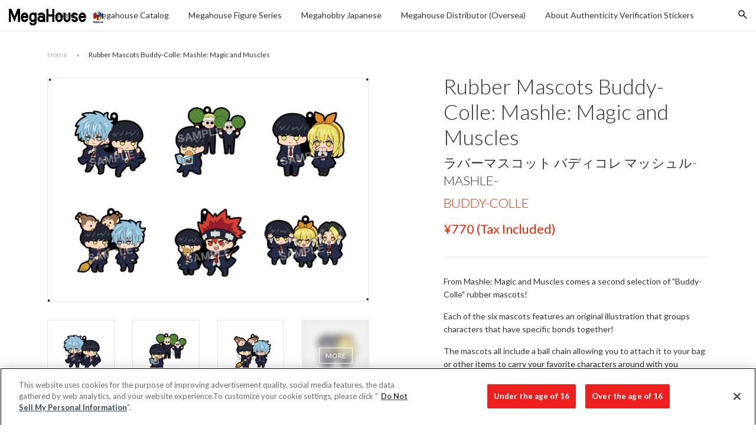

--- FILE ---
content_type: text/html; charset=utf-8
request_url: https://en.megahobby.jp/products/rubber-mascots-buddy-colle-mashle-magic-and-muscles
body_size: 25823
content:
<!doctype html>
<!--[if IE 8]>
<html class="no-js lt-ie9" lang="en"> <![endif]-->
<!--[if IE 9 ]>
<html class="ie9 no-js"> <![endif]-->
<!--[if (gt IE 9)|!(IE)]><!-->
<html class="no-js"> <!--<![endif]-->
<head>

  <!-- Basic page needs ================================================== -->
  <meta charset="utf-8">
  <meta http-equiv="X-UA-Compatible" content="IE=edge,chrome=1">

  
    <link rel="shortcut icon" href="//en.megahobby.jp/cdn/shop/t/12/assets/favicon.png?v=35502945420801640701761808479" type="image/png"/>
  

  <!-- Title and description ================================================== -->
  <title>
    
    
    Rubber Mascots Buddy-Colle: Mashle: Magic and Muscles &ndash; megahobby
  </title>
  <!--Rubber Mascots Buddy-Colle: Mashle: Magic and Muscles-->

  
    <meta name="description" content="From Mashle: Magic and Muscles comes a second selection of &quot;Buddy-Colle&quot; rubber mascots! Each of the six mascots features an original illustration that groups characters that have specific bonds together! The mascots all include a ball chain allowing you to attach it to your bag or other items to carry your favorite ch">
  

  <!-- Helpers ================================================== -->
  <!-- /snippets/social-meta-tags.liquid -->


  <meta property="og:type" content="product">
  <meta property="og:title" content="Rubber Mascots Buddy-Colle: Mashle: Magic and Muscles">
  
  <meta property="og:image" content="http://en.megahobby.jp/cdn/shop/files/thumb_d81a0180-9207-427a-92a4-1669d142c4d8_grande.jpg?v=1688983601">
  <meta property="og:image:secure_url" content="https://en.megahobby.jp/cdn/shop/files/thumb_d81a0180-9207-427a-92a4-1669d142c4d8_grande.jpg?v=1688983601">
  
  <meta property="og:image" content="http://en.megahobby.jp/cdn/shop/files/05dd03d38923aa8785f77a4fd1f6d9f9_991c042b-650c-430f-a0c8-6465fd6a6c4b_grande.jpg?v=1688983601">
  <meta property="og:image:secure_url" content="https://en.megahobby.jp/cdn/shop/files/05dd03d38923aa8785f77a4fd1f6d9f9_991c042b-650c-430f-a0c8-6465fd6a6c4b_grande.jpg?v=1688983601">
  
  <meta property="og:image" content="http://en.megahobby.jp/cdn/shop/files/749e17eb33f50948d95e15a7c0d6f5be_06a4d5e3-7522-4224-8396-9d7582e6e87a_grande.jpg?v=1688983601">
  <meta property="og:image:secure_url" content="https://en.megahobby.jp/cdn/shop/files/749e17eb33f50948d95e15a7c0d6f5be_06a4d5e3-7522-4224-8396-9d7582e6e87a_grande.jpg?v=1688983601">
  
  <meta property="og:price:amount" content="700">
  <meta property="og:price:currency" content="JPY">


  <meta property="og:description" content="From Mashle: Magic and Muscles comes a second selection of &quot;Buddy-Colle&quot; rubber mascots! Each of the six mascots features an original illustration that groups characters that have specific bonds together! The mascots all include a ball chain allowing you to attach it to your bag or other items to carry your favorite ch">

  <meta property="og:url" content="https://en.megahobby.jp/products/rubber-mascots-buddy-colle-mashle-magic-and-muscles">
  <meta property="og:site_name" content="megahobby">





  <meta name="twitter:site" content="@megahousejp">

<meta name="twitter:card" content="summary">

  <meta name="twitter:title" content="Rubber Mascots Buddy-Colle: Mashle: Magic and Muscles">
  <meta name="twitter:description" content="From Mashle: Magic and Muscles comes a second selection of &quot;Buddy-Colle&quot; rubber mascots! Each of the six mascots features an original illustration that groups characters that have specific bonds together! The mascots all include a ball chain allowing you to attach it to your bag or other items to carry your favorite ch">
  <meta name="twitter:image" content="https://en.megahobby.jp/cdn/shop/files/thumb_d81a0180-9207-427a-92a4-1669d142c4d8_large_cropped.jpg?v=1688983601">
  <meta name="twitter:image:width" content="300">
  <meta name="twitter:image:height" content="300">


  <link rel="canonical" href="https://en.megahobby.jp/products/rubber-mascots-buddy-colle-mashle-magic-and-muscles">
  <meta name="viewport" content="width=device-width,initial-scale=1">
  <meta name="theme-color" content="#ff2200">

  <!-- CSS ================================================== -->
  <link href="//en.megahobby.jp/cdn/shop/t/12/assets/timber.scss.css?v=125170192992590581471761809493" rel="stylesheet" type="text/css" media="all" />
  <link href="//en.megahobby.jp/cdn/shop/t/12/assets/jquery.fancybox.scss?v=97057915488393549381761809493" rel="stylesheet" type="text/css" media="all" />
  <link href="//en.megahobby.jp/cdn/shop/t/12/assets/flexslider.scss?v=50025415906706357371761809493" rel="stylesheet" type="text/css" media="all" />
  <style>.footer_copyright {display:none;font-size:10px;}.footer_open_text {cursor:pointer;margin-bottom:30px;}
  span.icon.wechat {
    display: block;
    width: 30px;
    height: 30px;
    background: url(https://cdn.shopify.com/s/files/1/1843/8169/t/2/assets/wechat.png);
}

span.icon.weibo {
    display: block;
    width: 30px;
    height: 30px;
    background: url(https://cdn.shopify.com/s/files/1/1843/8169/t/2/assets/weibo.png);
}
  </style>

  <!-- Header hook for plugins ================================================== -->
  










  <link href="//fonts.googleapis.com/css?family=Lato:300,400,700|Lato:300,400,700" rel="stylesheet" type="text/css">



  <!-- OneTrust Cookies Consent Notice start for megahobby.jp -->
  <script type="text/javascript" src="https://cdn-au.onetrust.com/consent/2597310f-1f29-4d1c-b614-dc39933f57ab/OtAutoBlock.js" ></script>
  <script src="https://cdn-au.onetrust.com/scripttemplates/otSDKStub.js"  type="text/javascript" charset="UTF-8" data-domain-script="2597310f-1f29-4d1c-b614-dc39933f57ab" ></script>
  <script type="text/javascript">
  function OptanonWrapper() { }
  </script>
  <!-- OneTrust Cookies Consent Notice end for megahobby.jp -->

  <script>
    
    const performanceCookieCategory = 'C0002,';

    function waitForOneTrust() {
        hasOneTrustLoaded();

        let attempts = 0;
        const interval = setInterval(function () {

            if (hasOneTrustLoaded() || attempts > 100){
                clearInterval(interval);
            } 

            attempts++;

        }, 100)

    }

    function hasOneTrustLoaded() {
        
        if(typeof window.OnetrustActiveGroups === 'string'){
            //check now
            optanonWrapper()
            // and wrap and trigger after cookie opt-in
            window.OptanonWrapper = optanonWrapper;
           
            return true;

        }
        
        return false;
        
    }

    function sendConsent(trackingConsent) {
        window.Shopify.customerPrivacy.setTrackingConsent(trackingConsent, () => {
            console.log('Shopify Tracking Consent Success')
        });
    }

    function optanonWrapper() {

        if (typeof window.Shopify === 'undefined') return;

        const trackingConsent = !!window.OnetrustActiveGroups.includes(performanceCookieCategory);        
        window.Shopify.loadFeatures(
            [
                {
                    name: 'consent-tracking-api',
                    version: '0.1',
                },
            ],
            error => {
                if (error) {
                    throw error; 
                }

                sendConsent(trackingConsent)

            },
        );   
    }

    (function () {
        waitForOneTrust();
    })();

  </script>

  <script>window.performance && window.performance.mark && window.performance.mark('shopify.content_for_header.start');</script><meta id="shopify-digital-wallet" name="shopify-digital-wallet" content="/18438169/digital_wallets/dialog">
<meta name="shopify-checkout-api-token" content="141b12645aa414309eaff6d77c0d4986">
<meta id="in-context-paypal-metadata" data-shop-id="18438169" data-venmo-supported="false" data-environment="production" data-locale="en_US" data-paypal-v4="true" data-currency="JPY">
<link rel="alternate" type="application/json+oembed" href="https://en.megahobby.jp/products/rubber-mascots-buddy-colle-mashle-magic-and-muscles.oembed">
<script async="async" src="/checkouts/internal/preloads.js?locale=en-JP"></script>
<script id="shopify-features" type="application/json">{"accessToken":"141b12645aa414309eaff6d77c0d4986","betas":["rich-media-storefront-analytics"],"domain":"en.megahobby.jp","predictiveSearch":true,"shopId":18438169,"locale":"en"}</script>
<script>var Shopify = Shopify || {};
Shopify.shop = "megahobby.myshopify.com";
Shopify.locale = "en";
Shopify.currency = {"active":"JPY","rate":"1.0"};
Shopify.country = "JP";
Shopify.theme = {"name":"MegaHobby Theme 20251030 - Live On 20251030","id":137195421762,"schema_name":null,"schema_version":null,"theme_store_id":null,"role":"main"};
Shopify.theme.handle = "null";
Shopify.theme.style = {"id":null,"handle":null};
Shopify.cdnHost = "en.megahobby.jp/cdn";
Shopify.routes = Shopify.routes || {};
Shopify.routes.root = "/";</script>
<script type="module">!function(o){(o.Shopify=o.Shopify||{}).modules=!0}(window);</script>
<script>!function(o){function n(){var o=[];function n(){o.push(Array.prototype.slice.apply(arguments))}return n.q=o,n}var t=o.Shopify=o.Shopify||{};t.loadFeatures=n(),t.autoloadFeatures=n()}(window);</script>
<script id="shop-js-analytics" type="application/json">{"pageType":"product"}</script>
<script defer="defer" async type="module" src="//en.megahobby.jp/cdn/shopifycloud/shop-js/modules/v2/client.init-shop-cart-sync_D0dqhulL.en.esm.js"></script>
<script defer="defer" async type="module" src="//en.megahobby.jp/cdn/shopifycloud/shop-js/modules/v2/chunk.common_CpVO7qML.esm.js"></script>
<script type="module">
  await import("//en.megahobby.jp/cdn/shopifycloud/shop-js/modules/v2/client.init-shop-cart-sync_D0dqhulL.en.esm.js");
await import("//en.megahobby.jp/cdn/shopifycloud/shop-js/modules/v2/chunk.common_CpVO7qML.esm.js");

  window.Shopify.SignInWithShop?.initShopCartSync?.({"fedCMEnabled":true,"windoidEnabled":true});

</script>
<script id="__st">var __st={"a":18438169,"offset":32400,"reqid":"56b16afd-8880-4a22-9291-10e6e3508ed9-1764456786","pageurl":"en.megahobby.jp\/products\/rubber-mascots-buddy-colle-mashle-magic-and-muscles","u":"78c40ef313d4","p":"product","rtyp":"product","rid":6939090583618};</script>
<script>window.ShopifyPaypalV4VisibilityTracking = true;</script>
<script id="captcha-bootstrap">!function(){'use strict';const t='contact',e='account',n='new_comment',o=[[t,t],['blogs',n],['comments',n],[t,'customer']],c=[[e,'customer_login'],[e,'guest_login'],[e,'recover_customer_password'],[e,'create_customer']],r=t=>t.map((([t,e])=>`form[action*='/${t}']:not([data-nocaptcha='true']) input[name='form_type'][value='${e}']`)).join(','),a=t=>()=>t?[...document.querySelectorAll(t)].map((t=>t.form)):[];function s(){const t=[...o],e=r(t);return a(e)}const i='password',u='form_key',d=['recaptcha-v3-token','g-recaptcha-response','h-captcha-response',i],f=()=>{try{return window.sessionStorage}catch{return}},m='__shopify_v',_=t=>t.elements[u];function p(t,e,n=!1){try{const o=window.sessionStorage,c=JSON.parse(o.getItem(e)),{data:r}=function(t){const{data:e,action:n}=t;return t[m]||n?{data:e,action:n}:{data:t,action:n}}(c);for(const[e,n]of Object.entries(r))t.elements[e]&&(t.elements[e].value=n);n&&o.removeItem(e)}catch(o){console.error('form repopulation failed',{error:o})}}const l='form_type',E='cptcha';function T(t){t.dataset[E]=!0}const w=window,h=w.document,L='Shopify',v='ce_forms',y='captcha';let A=!1;((t,e)=>{const n=(g='f06e6c50-85a8-45c8-87d0-21a2b65856fe',I='https://cdn.shopify.com/shopifycloud/storefront-forms-hcaptcha/ce_storefront_forms_captcha_hcaptcha.v1.5.2.iife.js',D={infoText:'Protected by hCaptcha',privacyText:'Privacy',termsText:'Terms'},(t,e,n)=>{const o=w[L][v],c=o.bindForm;if(c)return c(t,g,e,D).then(n);var r;o.q.push([[t,g,e,D],n]),r=I,A||(h.body.append(Object.assign(h.createElement('script'),{id:'captcha-provider',async:!0,src:r})),A=!0)});var g,I,D;w[L]=w[L]||{},w[L][v]=w[L][v]||{},w[L][v].q=[],w[L][y]=w[L][y]||{},w[L][y].protect=function(t,e){n(t,void 0,e),T(t)},Object.freeze(w[L][y]),function(t,e,n,w,h,L){const[v,y,A,g]=function(t,e,n){const i=e?o:[],u=t?c:[],d=[...i,...u],f=r(d),m=r(i),_=r(d.filter((([t,e])=>n.includes(e))));return[a(f),a(m),a(_),s()]}(w,h,L),I=t=>{const e=t.target;return e instanceof HTMLFormElement?e:e&&e.form},D=t=>v().includes(t);t.addEventListener('submit',(t=>{const e=I(t);if(!e)return;const n=D(e)&&!e.dataset.hcaptchaBound&&!e.dataset.recaptchaBound,o=_(e),c=g().includes(e)&&(!o||!o.value);(n||c)&&t.preventDefault(),c&&!n&&(function(t){try{if(!f())return;!function(t){const e=f();if(!e)return;const n=_(t);if(!n)return;const o=n.value;o&&e.removeItem(o)}(t);const e=Array.from(Array(32),(()=>Math.random().toString(36)[2])).join('');!function(t,e){_(t)||t.append(Object.assign(document.createElement('input'),{type:'hidden',name:u})),t.elements[u].value=e}(t,e),function(t,e){const n=f();if(!n)return;const o=[...t.querySelectorAll(`input[type='${i}']`)].map((({name:t})=>t)),c=[...d,...o],r={};for(const[a,s]of new FormData(t).entries())c.includes(a)||(r[a]=s);n.setItem(e,JSON.stringify({[m]:1,action:t.action,data:r}))}(t,e)}catch(e){console.error('failed to persist form',e)}}(e),e.submit())}));const S=(t,e)=>{t&&!t.dataset[E]&&(n(t,e.some((e=>e===t))),T(t))};for(const o of['focusin','change'])t.addEventListener(o,(t=>{const e=I(t);D(e)&&S(e,y())}));const B=e.get('form_key'),M=e.get(l),P=B&&M;t.addEventListener('DOMContentLoaded',(()=>{const t=y();if(P)for(const e of t)e.elements[l].value===M&&p(e,B);[...new Set([...A(),...v().filter((t=>'true'===t.dataset.shopifyCaptcha))])].forEach((e=>S(e,t)))}))}(h,new URLSearchParams(w.location.search),n,t,e,['guest_login'])})(!0,!0)}();</script>
<script integrity="sha256-52AcMU7V7pcBOXWImdc/TAGTFKeNjmkeM1Pvks/DTgc=" data-source-attribution="shopify.loadfeatures" defer="defer" src="//en.megahobby.jp/cdn/shopifycloud/storefront/assets/storefront/load_feature-81c60534.js" crossorigin="anonymous"></script>
<script data-source-attribution="shopify.dynamic_checkout.dynamic.init">var Shopify=Shopify||{};Shopify.PaymentButton=Shopify.PaymentButton||{isStorefrontPortableWallets:!0,init:function(){window.Shopify.PaymentButton.init=function(){};var t=document.createElement("script");t.src="https://en.megahobby.jp/cdn/shopifycloud/portable-wallets/latest/portable-wallets.en.js",t.type="module",document.head.appendChild(t)}};
</script>
<script data-source-attribution="shopify.dynamic_checkout.buyer_consent">
  function portableWalletsHideBuyerConsent(e){var t=document.getElementById("shopify-buyer-consent"),n=document.getElementById("shopify-subscription-policy-button");t&&n&&(t.classList.add("hidden"),t.setAttribute("aria-hidden","true"),n.removeEventListener("click",e))}function portableWalletsShowBuyerConsent(e){var t=document.getElementById("shopify-buyer-consent"),n=document.getElementById("shopify-subscription-policy-button");t&&n&&(t.classList.remove("hidden"),t.removeAttribute("aria-hidden"),n.addEventListener("click",e))}window.Shopify?.PaymentButton&&(window.Shopify.PaymentButton.hideBuyerConsent=portableWalletsHideBuyerConsent,window.Shopify.PaymentButton.showBuyerConsent=portableWalletsShowBuyerConsent);
</script>
<script data-source-attribution="shopify.dynamic_checkout.cart.bootstrap">document.addEventListener("DOMContentLoaded",(function(){function t(){return document.querySelector("shopify-accelerated-checkout-cart, shopify-accelerated-checkout")}if(t())Shopify.PaymentButton.init();else{new MutationObserver((function(e,n){t()&&(Shopify.PaymentButton.init(),n.disconnect())})).observe(document.body,{childList:!0,subtree:!0})}}));
</script>
<link id="shopify-accelerated-checkout-styles" rel="stylesheet" media="screen" href="https://en.megahobby.jp/cdn/shopifycloud/portable-wallets/latest/accelerated-checkout-backwards-compat.css" crossorigin="anonymous">
<style id="shopify-accelerated-checkout-cart">
        #shopify-buyer-consent {
  margin-top: 1em;
  display: inline-block;
  width: 100%;
}

#shopify-buyer-consent.hidden {
  display: none;
}

#shopify-subscription-policy-button {
  background: none;
  border: none;
  padding: 0;
  text-decoration: underline;
  font-size: inherit;
  cursor: pointer;
}

#shopify-subscription-policy-button::before {
  box-shadow: none;
}

      </style>

<script>window.performance && window.performance.mark && window.performance.mark('shopify.content_for_header.end');</script>
  <!-- /snippets/oldIE-js.liquid -->


<!--[if lt IE 9]>
<script src="//cdnjs.cloudflare.com/ajax/libs/html5shiv/3.7.2/html5shiv.min.js" type="text/javascript"></script>
<script src="//en.megahobby.jp/cdn/shop/t/12/assets/respond.min.js?v=52248677837542619231761808479" type="text/javascript"></script>
<link href="//en.megahobby.jp/cdn/shop/t/12/assets/respond-proxy.html" id="respond-proxy" rel="respond-proxy" />
<link href="//en.megahobby.jp/search?q=003f04f53a15175aa27f9565493a8b6e" id="respond-redirect" rel="respond-redirect" />
<script src="//en.megahobby.jp/search?q=003f04f53a15175aa27f9565493a8b6e" type="text/javascript"></script>
<![endif]-->



  <script src="//ajax.googleapis.com/ajax/libs/jquery/1.11.0/jquery.min.js" type="text/javascript"></script>
  <script src="//en.megahobby.jp/cdn/shop/t/12/assets/modernizr.min.js?v=176395819422211800811761808479" type="text/javascript"></script>
  <script src="//en.megahobby.jp/cdn/shop/t/12/assets/localize.js?v=170168137823221631821761808479" type="text/javascript"></script>
  <script src="//en.megahobby.jp/cdn/shop/t/12/assets/jquery.sticky-anything.min.js?v=182761130389463769141761808479" type="text/javascript"></script>
  <script src="//en.megahobby.jp/cdn/shop/t/12/assets/jquery.fancybox.pack.js?v=98388074616830255951761808479" type="text/javascript"></script>
  <script src="//en.megahobby.jp/cdn/shop/t/12/assets/jquery.flexslider-min.js?v=56526435535266126381761808479" type="text/javascript"></script>
  <script src="//en.megahobby.jp/cdn/shop/t/12/assets/jquery.menu-aim.js?v=175510149689683186001761808479" type="text/javascript"></script>
  <script src="//en.megahobby.jp/cdn/shop/t/12/assets/handlebars.min.js?v=79044469952368397291761808479" type="text/javascript"></script>
  <script src="//en.megahobby.jp/cdn/shop/t/12/assets/js.cookie.min.js?v=101947884401453988011761808479" type="text/javascript"></script>
  <script src="//en.megahobby.jp/cdn/shop/t/12/assets/hammer.min.js?v=176329622342684926441761808479" type="text/javascript"></script>
  <script src="//en.megahobby.jp/cdn/shop/t/12/assets/md5.js?v=158654937455563469081761808479" type="text/javascript"></script>
  <script src="//en.megahobby.jp/cdn/shop/t/12/assets/fontfaceobserver.js?v=99882114512924465751761808479" type="text/javascript"></script>

  
  

<link href="https://monorail-edge.shopifysvc.com" rel="dns-prefetch">
<script>(function(){if ("sendBeacon" in navigator && "performance" in window) {try {var session_token_from_headers = performance.getEntriesByType('navigation')[0].serverTiming.find(x => x.name == '_s').description;} catch {var session_token_from_headers = undefined;}var session_cookie_matches = document.cookie.match(/_shopify_s=([^;]*)/);var session_token_from_cookie = session_cookie_matches && session_cookie_matches.length === 2 ? session_cookie_matches[1] : "";var session_token = session_token_from_headers || session_token_from_cookie || "";function handle_abandonment_event(e) {var entries = performance.getEntries().filter(function(entry) {return /monorail-edge.shopifysvc.com/.test(entry.name);});if (!window.abandonment_tracked && entries.length === 0) {window.abandonment_tracked = true;var currentMs = Date.now();var navigation_start = performance.timing.navigationStart;var payload = {shop_id: 18438169,url: window.location.href,navigation_start,duration: currentMs - navigation_start,session_token,page_type: "product"};window.navigator.sendBeacon("https://monorail-edge.shopifysvc.com/v1/produce", JSON.stringify({schema_id: "online_store_buyer_site_abandonment/1.1",payload: payload,metadata: {event_created_at_ms: currentMs,event_sent_at_ms: currentMs}}));}}window.addEventListener('pagehide', handle_abandonment_event);}}());</script>
<script id="web-pixels-manager-setup">(function e(e,d,r,n,o){if(void 0===o&&(o={}),!Boolean(null===(a=null===(i=window.Shopify)||void 0===i?void 0:i.analytics)||void 0===a?void 0:a.replayQueue)){var i,a;window.Shopify=window.Shopify||{};var t=window.Shopify;t.analytics=t.analytics||{};var s=t.analytics;s.replayQueue=[],s.publish=function(e,d,r){return s.replayQueue.push([e,d,r]),!0};try{self.performance.mark("wpm:start")}catch(e){}var l=function(){var e={modern:/Edge?\/(1{2}[4-9]|1[2-9]\d|[2-9]\d{2}|\d{4,})\.\d+(\.\d+|)|Firefox\/(1{2}[4-9]|1[2-9]\d|[2-9]\d{2}|\d{4,})\.\d+(\.\d+|)|Chrom(ium|e)\/(9{2}|\d{3,})\.\d+(\.\d+|)|(Maci|X1{2}).+ Version\/(15\.\d+|(1[6-9]|[2-9]\d|\d{3,})\.\d+)([,.]\d+|)( \(\w+\)|)( Mobile\/\w+|) Safari\/|Chrome.+OPR\/(9{2}|\d{3,})\.\d+\.\d+|(CPU[ +]OS|iPhone[ +]OS|CPU[ +]iPhone|CPU IPhone OS|CPU iPad OS)[ +]+(15[._]\d+|(1[6-9]|[2-9]\d|\d{3,})[._]\d+)([._]\d+|)|Android:?[ /-](13[3-9]|1[4-9]\d|[2-9]\d{2}|\d{4,})(\.\d+|)(\.\d+|)|Android.+Firefox\/(13[5-9]|1[4-9]\d|[2-9]\d{2}|\d{4,})\.\d+(\.\d+|)|Android.+Chrom(ium|e)\/(13[3-9]|1[4-9]\d|[2-9]\d{2}|\d{4,})\.\d+(\.\d+|)|SamsungBrowser\/([2-9]\d|\d{3,})\.\d+/,legacy:/Edge?\/(1[6-9]|[2-9]\d|\d{3,})\.\d+(\.\d+|)|Firefox\/(5[4-9]|[6-9]\d|\d{3,})\.\d+(\.\d+|)|Chrom(ium|e)\/(5[1-9]|[6-9]\d|\d{3,})\.\d+(\.\d+|)([\d.]+$|.*Safari\/(?![\d.]+ Edge\/[\d.]+$))|(Maci|X1{2}).+ Version\/(10\.\d+|(1[1-9]|[2-9]\d|\d{3,})\.\d+)([,.]\d+|)( \(\w+\)|)( Mobile\/\w+|) Safari\/|Chrome.+OPR\/(3[89]|[4-9]\d|\d{3,})\.\d+\.\d+|(CPU[ +]OS|iPhone[ +]OS|CPU[ +]iPhone|CPU IPhone OS|CPU iPad OS)[ +]+(10[._]\d+|(1[1-9]|[2-9]\d|\d{3,})[._]\d+)([._]\d+|)|Android:?[ /-](13[3-9]|1[4-9]\d|[2-9]\d{2}|\d{4,})(\.\d+|)(\.\d+|)|Mobile Safari.+OPR\/([89]\d|\d{3,})\.\d+\.\d+|Android.+Firefox\/(13[5-9]|1[4-9]\d|[2-9]\d{2}|\d{4,})\.\d+(\.\d+|)|Android.+Chrom(ium|e)\/(13[3-9]|1[4-9]\d|[2-9]\d{2}|\d{4,})\.\d+(\.\d+|)|Android.+(UC? ?Browser|UCWEB|U3)[ /]?(15\.([5-9]|\d{2,})|(1[6-9]|[2-9]\d|\d{3,})\.\d+)\.\d+|SamsungBrowser\/(5\.\d+|([6-9]|\d{2,})\.\d+)|Android.+MQ{2}Browser\/(14(\.(9|\d{2,})|)|(1[5-9]|[2-9]\d|\d{3,})(\.\d+|))(\.\d+|)|K[Aa][Ii]OS\/(3\.\d+|([4-9]|\d{2,})\.\d+)(\.\d+|)/},d=e.modern,r=e.legacy,n=navigator.userAgent;return n.match(d)?"modern":n.match(r)?"legacy":"unknown"}(),u="modern"===l?"modern":"legacy",c=(null!=n?n:{modern:"",legacy:""})[u],f=function(e){return[e.baseUrl,"/wpm","/b",e.hashVersion,"modern"===e.buildTarget?"m":"l",".js"].join("")}({baseUrl:d,hashVersion:r,buildTarget:u}),m=function(e){var d=e.version,r=e.bundleTarget,n=e.surface,o=e.pageUrl,i=e.monorailEndpoint;return{emit:function(e){var a=e.status,t=e.errorMsg,s=(new Date).getTime(),l=JSON.stringify({metadata:{event_sent_at_ms:s},events:[{schema_id:"web_pixels_manager_load/3.1",payload:{version:d,bundle_target:r,page_url:o,status:a,surface:n,error_msg:t},metadata:{event_created_at_ms:s}}]});if(!i)return console&&console.warn&&console.warn("[Web Pixels Manager] No Monorail endpoint provided, skipping logging."),!1;try{return self.navigator.sendBeacon.bind(self.navigator)(i,l)}catch(e){}var u=new XMLHttpRequest;try{return u.open("POST",i,!0),u.setRequestHeader("Content-Type","text/plain"),u.send(l),!0}catch(e){return console&&console.warn&&console.warn("[Web Pixels Manager] Got an unhandled error while logging to Monorail."),!1}}}}({version:r,bundleTarget:l,surface:e.surface,pageUrl:self.location.href,monorailEndpoint:e.monorailEndpoint});try{o.browserTarget=l,function(e){var d=e.src,r=e.async,n=void 0===r||r,o=e.onload,i=e.onerror,a=e.sri,t=e.scriptDataAttributes,s=void 0===t?{}:t,l=document.createElement("script"),u=document.querySelector("head"),c=document.querySelector("body");if(l.async=n,l.src=d,a&&(l.integrity=a,l.crossOrigin="anonymous"),s)for(var f in s)if(Object.prototype.hasOwnProperty.call(s,f))try{l.dataset[f]=s[f]}catch(e){}if(o&&l.addEventListener("load",o),i&&l.addEventListener("error",i),u)u.appendChild(l);else{if(!c)throw new Error("Did not find a head or body element to append the script");c.appendChild(l)}}({src:f,async:!0,onload:function(){if(!function(){var e,d;return Boolean(null===(d=null===(e=window.Shopify)||void 0===e?void 0:e.analytics)||void 0===d?void 0:d.initialized)}()){var d=window.webPixelsManager.init(e)||void 0;if(d){var r=window.Shopify.analytics;r.replayQueue.forEach((function(e){var r=e[0],n=e[1],o=e[2];d.publishCustomEvent(r,n,o)})),r.replayQueue=[],r.publish=d.publishCustomEvent,r.visitor=d.visitor,r.initialized=!0}}},onerror:function(){return m.emit({status:"failed",errorMsg:"".concat(f," has failed to load")})},sri:function(e){var d=/^sha384-[A-Za-z0-9+/=]+$/;return"string"==typeof e&&d.test(e)}(c)?c:"",scriptDataAttributes:o}),m.emit({status:"loading"})}catch(e){m.emit({status:"failed",errorMsg:(null==e?void 0:e.message)||"Unknown error"})}}})({shopId: 18438169,storefrontBaseUrl: "https://en.megahobby.jp",extensionsBaseUrl: "https://extensions.shopifycdn.com/cdn/shopifycloud/web-pixels-manager",monorailEndpoint: "https://monorail-edge.shopifysvc.com/unstable/produce_batch",surface: "storefront-renderer",enabledBetaFlags: ["2dca8a86"],webPixelsConfigList: [{"id":"111607874","eventPayloadVersion":"v1","runtimeContext":"LAX","scriptVersion":"1","type":"CUSTOM","privacyPurposes":["ANALYTICS"],"name":"Google Analytics tag (migrated)"},{"id":"shopify-app-pixel","configuration":"{}","eventPayloadVersion":"v1","runtimeContext":"STRICT","scriptVersion":"0450","apiClientId":"shopify-pixel","type":"APP","privacyPurposes":["ANALYTICS","MARKETING"]},{"id":"shopify-custom-pixel","eventPayloadVersion":"v1","runtimeContext":"LAX","scriptVersion":"0450","apiClientId":"shopify-pixel","type":"CUSTOM","privacyPurposes":["ANALYTICS","MARKETING"]}],isMerchantRequest: false,initData: {"shop":{"name":"megahobby","paymentSettings":{"currencyCode":"JPY"},"myshopifyDomain":"megahobby.myshopify.com","countryCode":"JP","storefrontUrl":"https:\/\/en.megahobby.jp"},"customer":null,"cart":null,"checkout":null,"productVariants":[{"price":{"amount":700.0,"currencyCode":"JPY"},"product":{"title":"Rubber Mascots Buddy-Colle: Mashle: Magic and Muscles","vendor":"megahobby","id":"6939090583618","untranslatedTitle":"Rubber Mascots Buddy-Colle: Mashle: Magic and Muscles","url":"\/products\/rubber-mascots-buddy-colle-mashle-magic-and-muscles","type":""},"id":"40361475145794","image":{"src":"\/\/en.megahobby.jp\/cdn\/shop\/files\/thumb_d81a0180-9207-427a-92a4-1669d142c4d8.jpg?v=1688983601"},"sku":"","title":"Default Title","untranslatedTitle":"Default Title"}],"purchasingCompany":null},},"https://en.megahobby.jp/cdn","ae1676cfwd2530674p4253c800m34e853cb",{"modern":"","legacy":""},{"shopId":"18438169","storefrontBaseUrl":"https:\/\/en.megahobby.jp","extensionBaseUrl":"https:\/\/extensions.shopifycdn.com\/cdn\/shopifycloud\/web-pixels-manager","surface":"storefront-renderer","enabledBetaFlags":"[\"2dca8a86\"]","isMerchantRequest":"false","hashVersion":"ae1676cfwd2530674p4253c800m34e853cb","publish":"custom","events":"[[\"page_viewed\",{}],[\"product_viewed\",{\"productVariant\":{\"price\":{\"amount\":700.0,\"currencyCode\":\"JPY\"},\"product\":{\"title\":\"Rubber Mascots Buddy-Colle: Mashle: Magic and Muscles\",\"vendor\":\"megahobby\",\"id\":\"6939090583618\",\"untranslatedTitle\":\"Rubber Mascots Buddy-Colle: Mashle: Magic and Muscles\",\"url\":\"\/products\/rubber-mascots-buddy-colle-mashle-magic-and-muscles\",\"type\":\"\"},\"id\":\"40361475145794\",\"image\":{\"src\":\"\/\/en.megahobby.jp\/cdn\/shop\/files\/thumb_d81a0180-9207-427a-92a4-1669d142c4d8.jpg?v=1688983601\"},\"sku\":\"\",\"title\":\"Default Title\",\"untranslatedTitle\":\"Default Title\"}}]]"});</script><script>
  window.ShopifyAnalytics = window.ShopifyAnalytics || {};
  window.ShopifyAnalytics.meta = window.ShopifyAnalytics.meta || {};
  window.ShopifyAnalytics.meta.currency = 'JPY';
  var meta = {"product":{"id":6939090583618,"gid":"gid:\/\/shopify\/Product\/6939090583618","vendor":"megahobby","type":"","variants":[{"id":40361475145794,"price":70000,"name":"Rubber Mascots Buddy-Colle: Mashle: Magic and Muscles","public_title":null,"sku":""}],"remote":false},"page":{"pageType":"product","resourceType":"product","resourceId":6939090583618}};
  for (var attr in meta) {
    window.ShopifyAnalytics.meta[attr] = meta[attr];
  }
</script>
<script class="analytics">
  (function () {
    var customDocumentWrite = function(content) {
      var jquery = null;

      if (window.jQuery) {
        jquery = window.jQuery;
      } else if (window.Checkout && window.Checkout.$) {
        jquery = window.Checkout.$;
      }

      if (jquery) {
        jquery('body').append(content);
      }
    };

    var hasLoggedConversion = function(token) {
      if (token) {
        return document.cookie.indexOf('loggedConversion=' + token) !== -1;
      }
      return false;
    }

    var setCookieIfConversion = function(token) {
      if (token) {
        var twoMonthsFromNow = new Date(Date.now());
        twoMonthsFromNow.setMonth(twoMonthsFromNow.getMonth() + 2);

        document.cookie = 'loggedConversion=' + token + '; expires=' + twoMonthsFromNow;
      }
    }

    var trekkie = window.ShopifyAnalytics.lib = window.trekkie = window.trekkie || [];
    if (trekkie.integrations) {
      return;
    }
    trekkie.methods = [
      'identify',
      'page',
      'ready',
      'track',
      'trackForm',
      'trackLink'
    ];
    trekkie.factory = function(method) {
      return function() {
        var args = Array.prototype.slice.call(arguments);
        args.unshift(method);
        trekkie.push(args);
        return trekkie;
      };
    };
    for (var i = 0; i < trekkie.methods.length; i++) {
      var key = trekkie.methods[i];
      trekkie[key] = trekkie.factory(key);
    }
    trekkie.load = function(config) {
      trekkie.config = config || {};
      trekkie.config.initialDocumentCookie = document.cookie;
      var first = document.getElementsByTagName('script')[0];
      var script = document.createElement('script');
      script.type = 'text/javascript';
      script.onerror = function(e) {
        var scriptFallback = document.createElement('script');
        scriptFallback.type = 'text/javascript';
        scriptFallback.onerror = function(error) {
                var Monorail = {
      produce: function produce(monorailDomain, schemaId, payload) {
        var currentMs = new Date().getTime();
        var event = {
          schema_id: schemaId,
          payload: payload,
          metadata: {
            event_created_at_ms: currentMs,
            event_sent_at_ms: currentMs
          }
        };
        return Monorail.sendRequest("https://" + monorailDomain + "/v1/produce", JSON.stringify(event));
      },
      sendRequest: function sendRequest(endpointUrl, payload) {
        // Try the sendBeacon API
        if (window && window.navigator && typeof window.navigator.sendBeacon === 'function' && typeof window.Blob === 'function' && !Monorail.isIos12()) {
          var blobData = new window.Blob([payload], {
            type: 'text/plain'
          });

          if (window.navigator.sendBeacon(endpointUrl, blobData)) {
            return true;
          } // sendBeacon was not successful

        } // XHR beacon

        var xhr = new XMLHttpRequest();

        try {
          xhr.open('POST', endpointUrl);
          xhr.setRequestHeader('Content-Type', 'text/plain');
          xhr.send(payload);
        } catch (e) {
          console.log(e);
        }

        return false;
      },
      isIos12: function isIos12() {
        return window.navigator.userAgent.lastIndexOf('iPhone; CPU iPhone OS 12_') !== -1 || window.navigator.userAgent.lastIndexOf('iPad; CPU OS 12_') !== -1;
      }
    };
    Monorail.produce('monorail-edge.shopifysvc.com',
      'trekkie_storefront_load_errors/1.1',
      {shop_id: 18438169,
      theme_id: 137195421762,
      app_name: "storefront",
      context_url: window.location.href,
      source_url: "//en.megahobby.jp/cdn/s/trekkie.storefront.3c703df509f0f96f3237c9daa54e2777acf1a1dd.min.js"});

        };
        scriptFallback.async = true;
        scriptFallback.src = '//en.megahobby.jp/cdn/s/trekkie.storefront.3c703df509f0f96f3237c9daa54e2777acf1a1dd.min.js';
        first.parentNode.insertBefore(scriptFallback, first);
      };
      script.async = true;
      script.src = '//en.megahobby.jp/cdn/s/trekkie.storefront.3c703df509f0f96f3237c9daa54e2777acf1a1dd.min.js';
      first.parentNode.insertBefore(script, first);
    };
    trekkie.load(
      {"Trekkie":{"appName":"storefront","development":false,"defaultAttributes":{"shopId":18438169,"isMerchantRequest":null,"themeId":137195421762,"themeCityHash":"4712621213964404307","contentLanguage":"en","currency":"JPY","eventMetadataId":"bb691066-a06b-47e3-a11d-1b500ec49890"},"isServerSideCookieWritingEnabled":true,"monorailRegion":"shop_domain","enabledBetaFlags":["f0df213a"]},"Session Attribution":{},"S2S":{"facebookCapiEnabled":false,"source":"trekkie-storefront-renderer","apiClientId":580111}}
    );

    var loaded = false;
    trekkie.ready(function() {
      if (loaded) return;
      loaded = true;

      window.ShopifyAnalytics.lib = window.trekkie;

      var originalDocumentWrite = document.write;
      document.write = customDocumentWrite;
      try { window.ShopifyAnalytics.merchantGoogleAnalytics.call(this); } catch(error) {};
      document.write = originalDocumentWrite;

      window.ShopifyAnalytics.lib.page(null,{"pageType":"product","resourceType":"product","resourceId":6939090583618,"shopifyEmitted":true});

      var match = window.location.pathname.match(/checkouts\/(.+)\/(thank_you|post_purchase)/)
      var token = match? match[1]: undefined;
      if (!hasLoggedConversion(token)) {
        setCookieIfConversion(token);
        window.ShopifyAnalytics.lib.track("Viewed Product",{"currency":"JPY","variantId":40361475145794,"productId":6939090583618,"productGid":"gid:\/\/shopify\/Product\/6939090583618","name":"Rubber Mascots Buddy-Colle: Mashle: Magic and Muscles","price":"700","sku":"","brand":"megahobby","variant":null,"category":"","nonInteraction":true,"remote":false},undefined,undefined,{"shopifyEmitted":true});
      window.ShopifyAnalytics.lib.track("monorail:\/\/trekkie_storefront_viewed_product\/1.1",{"currency":"JPY","variantId":40361475145794,"productId":6939090583618,"productGid":"gid:\/\/shopify\/Product\/6939090583618","name":"Rubber Mascots Buddy-Colle: Mashle: Magic and Muscles","price":"700","sku":"","brand":"megahobby","variant":null,"category":"","nonInteraction":true,"remote":false,"referer":"https:\/\/en.megahobby.jp\/products\/rubber-mascots-buddy-colle-mashle-magic-and-muscles"});
      }
    });


        var eventsListenerScript = document.createElement('script');
        eventsListenerScript.async = true;
        eventsListenerScript.src = "//en.megahobby.jp/cdn/shopifycloud/storefront/assets/shop_events_listener-3da45d37.js";
        document.getElementsByTagName('head')[0].appendChild(eventsListenerScript);

})();</script>
  <script>
  if (!window.ga || (window.ga && typeof window.ga !== 'function')) {
    window.ga = function ga() {
      (window.ga.q = window.ga.q || []).push(arguments);
      if (window.Shopify && window.Shopify.analytics && typeof window.Shopify.analytics.publish === 'function') {
        window.Shopify.analytics.publish("ga_stub_called", {}, {sendTo: "google_osp_migration"});
      }
      console.error("Shopify's Google Analytics stub called with:", Array.from(arguments), "\nSee https://help.shopify.com/manual/promoting-marketing/pixels/pixel-migration#google for more information.");
    };
    if (window.Shopify && window.Shopify.analytics && typeof window.Shopify.analytics.publish === 'function') {
      window.Shopify.analytics.publish("ga_stub_initialized", {}, {sendTo: "google_osp_migration"});
    }
  }
</script>
<script
  defer
  src="https://en.megahobby.jp/cdn/shopifycloud/perf-kit/shopify-perf-kit-2.1.2.min.js"
  data-application="storefront-renderer"
  data-shop-id="18438169"
  data-render-region="gcp-us-central1"
  data-page-type="product"
  data-theme-instance-id="137195421762"
  data-theme-name=""
  data-theme-version=""
  data-monorail-region="shop_domain"
  data-resource-timing-sampling-rate="10"
  data-shs="true"
  data-shs-beacon="true"
  data-shs-export-with-fetch="true"
  data-shs-logs-sample-rate="1"
></script>
</head>


<body id="rubber-mascots-buddy-colle-mashle-magic-and-muscles"
      class="template-product template-product ">
<script>
  localize.init();
</script>

<div id="NavDrawer" class="drawer drawer--left">
  <div class="drawer__header">
    <div class="drawer__title h3">
      




<span class="localize localize__default localize__en">Browse</span>
<span class="localize localize__ja">Browse</span>


    </div>
    <div class="drawer__close js-drawer-close">
      <button type="button" class="icon-fallback-text">
        <span class="icon icon-x" aria-hidden="true"></span>
          <span class="fallback-text">
            




<span class="localize localize__default localize__en">Close menu</span>
<span class="localize localize__ja">Close menu</span>


          </span>
      </button>
    </div>
  </div>
  <!-- begin mobile-nav -->
  <ul class="mobile-nav">
  
    
    
      <li class="mobile-nav__item">
        <a href="/" class="mobile-nav__link">
          



<span class="localize localize__default localize__en">Home</span>
<span class="localize localize__ja">Home</span>

        </a>
      </li>
    
  
    
    
      <li class="mobile-nav__item" aria-haspopup="true">
        <div class="mobile-nav__has-sublist">
          <a href="/collections/all" class="mobile-nav__link">
            



<span class="localize localize__default localize__en">Megahouse Catalog</span>
<span class="localize localize__ja">Megahouse Catalog</span>

          </a>
          <div class="mobile-nav__toggle">
            <button type="button" class="icon-fallback-text mobile-nav__toggle-open">
              <span class="icon icon-plus" aria-hidden="true"></span>
              <span class="fallback-text">See More</span>
            </button>
            <button type="button" class="icon-fallback-text mobile-nav__toggle-close">
              <span class="icon icon-minus" aria-hidden="true"></span>
              <span class="fallback-text">
                




<span class="localize localize__default localize__en">Close Cart</span>
<span class="localize localize__ja">カートを閉じる</span>


              </span>
            </button>
          </div>
        </div>
        <ul class="mobile-nav__sublist">
          
            <li class="mobile-nav__item ">
              <a href="/pages/series-list" class="mobile-nav__link">
                



<span class="localize localize__default localize__en">By Series</span>
<span class="localize localize__ja">By Series</span>

              </a>
            </li>
          
            <li class="mobile-nav__item ">
              <a href="/pages/release-dates" class="mobile-nav__link">
                



<span class="localize localize__default localize__en">By Date</span>
<span class="localize localize__ja">By Date</span>

              </a>
            </li>
          
        </ul>
      </li>
    
  
    
    
      <li class="mobile-nav__item" aria-haspopup="true">
        <div class="mobile-nav__has-sublist">
          <a href="/" class="mobile-nav__link">
            



<span class="localize localize__default localize__en">Megahouse Figure Series</span>
<span class="localize localize__ja">Megahouse Figure Series</span>

          </a>
          <div class="mobile-nav__toggle">
            <button type="button" class="icon-fallback-text mobile-nav__toggle-open">
              <span class="icon icon-plus" aria-hidden="true"></span>
              <span class="fallback-text">See More</span>
            </button>
            <button type="button" class="icon-fallback-text mobile-nav__toggle-close">
              <span class="icon icon-minus" aria-hidden="true"></span>
              <span class="fallback-text">
                




<span class="localize localize__default localize__en">Close Cart</span>
<span class="localize localize__ja">カートを閉じる</span>


              </span>
            </button>
          </div>
        </div>
        <ul class="mobile-nav__sublist">
          
            <li class="mobile-nav__item ">
              <a href="/collections/petitrama" class="mobile-nav__link">
                



<span class="localize localize__default localize__en">PETITRAMA</span>
<span class="localize localize__ja">PETITRAMA</span>

              </a>
            </li>
          
            <li class="mobile-nav__item ">
              <a href="/collections/kaitai-puzzle" class="mobile-nav__link">
                



<span class="localize localize__default localize__en">KAITAI Puzzle</span>
<span class="localize localize__ja">KAITAI Puzzle</span>

              </a>
            </li>
          
            <li class="mobile-nav__item ">
              <a href="/collections/charactioncube" class="mobile-nav__link">
                



<span class="localize localize__default localize__en">Charaction CUBE</span>
<span class="localize localize__ja">Charaction CUBE</span>

              </a>
            </li>
          
        </ul>
      </li>
    
  
    
    
      <li class="mobile-nav__item">
        <a href="http://www.megahobby.jp/products/" class="mobile-nav__link">
          



<span class="localize localize__default localize__en">Megahobby Japanese</span>
<span class="localize localize__ja">Megahobby Japanese</span>

        </a>
      </li>
    
  
    
    
      <li class="mobile-nav__item">
        <a href="https://www.megahouse.co.jp/oversea/" class="mobile-nav__link">
          



<span class="localize localize__default localize__en">Megahouse Distributor (Oversea)</span>
<span class="localize localize__ja">Megahouse Distributor (Oversea)</span>

        </a>
      </li>
    
  
    
    
      <li class="mobile-nav__item">
        <a href="/pages/announcing-authenticity-verification-stickers-for-high-target-megahouse-hobby-figure-products" class="mobile-nav__link">
          



<span class="localize localize__default localize__en">About Authenticity Verification Stickers</span>
<span class="localize localize__ja">About Authenticity Verification Stickers</span>

        </a>
      </li>
    
  

  
  
    
      <li class="mobile-nav__item">
        <a href="https://shopify.com/18438169/account?locale=en&amp;region_country=JP" id="customer_login_link">Log in</a>
      </li>
      
      <li class="mobile-nav__item">
        <a href="https://shopify.com/18438169/account?locale=en" id="customer_register_link">Create account</a>
      </li>
      
    
  
</ul>

  <!-- //mobile-nav -->
</div>
<div id="CartDrawer" class="drawer drawer--right">
  <div class="drawer__header">
    <div class="drawer__title h3">




<span class="localize localize__default localize__en">Shopping Cart</span>
<span class="localize localize__ja">ショッピングカート</span>

</div>
    <div class="drawer__close js-drawer-close">
      <button type="button" class="icon-fallback-text">
        <span class="icon icon-x" aria-hidden="true"></span>
        <span class="fallback-text">




<span class="localize localize__default localize__en">Close Cart</span>
<span class="localize localize__ja">カートを閉じる</span>

</span>
      </button>
    </div>
  </div>
  <div id="CartContainer"></div>
</div>

<nav class="nav-bar" role="navigation">
  <div class="medium-down--hide ipad--hide nav-bar__desktop">
    <div class="wrapper">
      <!-- begin branding -->
      <div class="site-header__logo" itemscope itemtype="http://schema.org/Organization">
        
          <a href="/" itemprop="url" class="site-header__logo-link site-nav__link">
            <img src="//en.megahobby.jp/cdn/shop/t/12/assets/logo.svg?v=129385834788288023531761808479" alt="megahobby" itemprop="logo">
          </a>
        
      </div>
      <!-- //branding -->

      
      <!-- begin site-nav -->
      
      <ul class="site-nav site-nav__main ">
  
    
    
      <li >
        <a href="/" class="site-nav__link">
          



<span class="localize localize__default localize__en">Home</span>
<span class="localize localize__ja">Home</span>

        </a>
      </li>
    
  
    
    
      <li >
        <a href="/collections/all" class="site-nav__link">
          



<span class="localize localize__default localize__en">Megahouse Catalog</span>
<span class="localize localize__ja">Megahouse Catalog</span>

        </a>
        <ul class="site-nav site-nav__sub">
          
            <li >
              <a href="/pages/series-list" class="site-nav__link">
                



<span class="localize localize__default localize__en">By Series</span>
<span class="localize localize__ja">By Series</span>

              </a>
            </li>
          
            <li >
              <a href="/pages/release-dates" class="site-nav__link">
                



<span class="localize localize__default localize__en">By Date</span>
<span class="localize localize__ja">By Date</span>

              </a>
            </li>
          
        </ul>
      </li>
    
  
    
    
      <li >
        <a href="/" class="site-nav__link">
          



<span class="localize localize__default localize__en">Megahouse Figure Series</span>
<span class="localize localize__ja">Megahouse Figure Series</span>

        </a>
        <ul class="site-nav site-nav__sub">
          
            <li >
              <a href="/collections/petitrama" class="site-nav__link">
                



<span class="localize localize__default localize__en">PETITRAMA</span>
<span class="localize localize__ja">PETITRAMA</span>

              </a>
            </li>
          
            <li >
              <a href="/collections/kaitai-puzzle" class="site-nav__link">
                



<span class="localize localize__default localize__en">KAITAI Puzzle</span>
<span class="localize localize__ja">KAITAI Puzzle</span>

              </a>
            </li>
          
            <li >
              <a href="/collections/charactioncube" class="site-nav__link">
                



<span class="localize localize__default localize__en">Charaction CUBE</span>
<span class="localize localize__ja">Charaction CUBE</span>

              </a>
            </li>
          
        </ul>
      </li>
    
  
    
    
      <li >
        <a href="http://www.megahobby.jp/products/" class="site-nav__link">
          



<span class="localize localize__default localize__en">Megahobby Japanese</span>
<span class="localize localize__ja">Megahobby Japanese</span>

        </a>
      </li>
    
  
    
    
      <li >
        <a href="https://www.megahouse.co.jp/oversea/" class="site-nav__link">
          



<span class="localize localize__default localize__en">Megahouse Distributor (Oversea)</span>
<span class="localize localize__ja">Megahouse Distributor (Oversea)</span>

        </a>
      </li>
    
  
    
    
      <li >
        <a href="/pages/announcing-authenticity-verification-stickers-for-high-target-megahouse-hobby-figure-products" class="site-nav__link">
          



<span class="localize localize__default localize__en">About Authenticity Verification Stickers</span>
<span class="localize localize__ja">About Authenticity Verification Stickers</span>

        </a>
      </li>
    
  
</ul>

      <!-- //site-nav -->

      <!-- begin utility -->
      <div class="site-header__utility">
        <ul class="site-nav">
          <li>
            <a href="#SearchContainer" class="open-search icon-fallback-text site-nav__link" aria-controls="SearchModal"
               aria-expanded="false">
              <span class="icon icon-search" aria-hidden="true"></span>
                  <span class="fallback-text hidden-label">
                    




<span class="localize localize__default localize__en">Search</span>
<span class="localize localize__ja">検索</span>


                  </span>
            </a>
          </li>
          
        </ul>
      </div>
      <!-- //utility -->
    </div>
  </div>
  <div class="large--hide medium-down--show ipad--show nav-bar__mobile">
    <div class="wrapper">
      <div class="grid">
        <div class="grid__item two-fifths">
          <div class="site-nav--mobile">
            <button type="button" class="icon-fallback-text site-nav__link js-drawer-open-left"
                    aria-controls="NavDrawer" aria-expanded="false">
              <span class="icon icon-hamburger" aria-hidden="true"></span>
                  <span class="fallback-text">
                    




<span class="localize localize__default localize__en">Menu</span>
<span class="localize localize__ja">Menu</span>


                  </span>
            </button>
            
          </div>
        </div>
        <div class="grid__item one-fifth">
          <div class="site-header__logo" itemscope itemtype="http://schema.org/Organization">
            
              <a href="/" itemprop="url" class="site-header__logo-link site-nav__link">
                <img src="//en.megahobby.jp/cdn/shop/t/12/assets/mobile_logo.svg?v=138971317418592830611761808479" alt="megahobby" itemprop="logo">
              </a>
            
          </div>
        </div>
        <div class="grid__item two-fifths text-right">
          <div class="site-nav--mobile">
            <a href="#SearchContainer" class="open-search icon-fallback-text site-nav__link" aria-controls="SearchModal"
               aria-expanded="false">
              <span class="icon icon-search" aria-hidden="true"></span>
                  <span class="fallback-text hidden-label">
                    




<span class="localize localize__default localize__en">Search</span>
<span class="localize localize__ja">検索</span>


                  </span>
            </a>
			
          </div>
        </div>
      </div>
    </div>
  </div>
</nav>
<div class="visually-hidden">
  <div id="SearchContainer">
    <!-- /snippets/search-bar.liquid -->


<form action="/search" method="get" class="input-group search-bar" role="search">
  
  <input type="hidden" name="type" value="product" />
  <input type="search" name="q" value="" placeholder="Search for products|商品を検索" data-localize="Search for products|商品を検索" class="input-group-field" aria-label="Search for products|商品を検索">
  <span class="input-group-btn">
    <button type="submit" class="btn icon-fallback-text">
      <span class="icon icon-search" aria-hidden="true"></span>
      <span class="fallback-text">
        




<span class="localize localize__default localize__en">Search</span>
<span class="localize localize__ja">検索</span>


      </span>
    </button>
  </span>
</form>

  </div>
  <div id="LanguageContainer">
    <div class="localize__modal text-center">
  <h3 class="">




<span class="localize localize__default localize__en">Select your language</span>
<span class="localize localize__ja">Select your language</span>

</h3>
  <ul class="site-nav">
    <li>
      <button type="button" class="localize__change-link" data-locale="en">
        English
      </button>
    </li>
    <li>
      <button type="button" class="localize__change-link" data-locale="ja">
        日本語
      </button>
    </li>
  </ul>
</div>
  </div>
</div>
<div id="PageContainer" class="is-moved-by-drawer">
  <main class="wrapper main-content" role="main">

    <!-- /templates/product.liquid -->


<!-- product-vars -->


























<!-- /product-vars -->

<div itemscope itemtype="http://schema.org/Product">

  <meta itemprop="url" content="https://en.megahobby.jp/products/rubber-mascots-buddy-colle-mashle-magic-and-muscles">
  <meta itemprop="image" content="//en.megahobby.jp/cdn/shop/files/thumb_d81a0180-9207-427a-92a4-1669d142c4d8_grande.jpg?v=1688983601">

  
  

  <!-- /snippets/breadcrumb.liquid -->


<nav class="breadcrumb" role="navigation" aria-label="breadcrumbs">
  <a href="/" title="Back to the frontpage">
    




<span class="localize localize__default localize__en">Home</span>
<span class="localize localize__ja">トップ</span>


  </a>

  

  

  

    
    <span aria-hidden="true">&rsaquo;</span>
    <span>Rubber Mascots Buddy-Colle: Mashle: Magic and Muscles</span>

  
</nav>



  <div class="grid product-single">
    <div class="grid__item large--hide medium-down--show">
      

<h1 class="product__title" itemprop="name"><span class="gender"></span> Rubber Mascots Buddy-Colle: Mashle: Magic and Muscles</h1>

  <h2 class="product__title h3" itemprop="name_ja">ラバーマスコット バディコレ マッシュル-MASHLE-</h2>



	
	
	
	
	
	
	
	
	
	
	
	
	
	
	
	
	
	
	
    
	
	
	
	
	
	
	
	
	
	
	
    
	
    
    
    
	
	
	

<h3><a href="/collections/buddy-colle">Buddy-Colle</a></h3>
    </div>
    <div class="grid__item large--one-half text-center">
      






<!-- desktop -->
<div class="product-single__thumbnails-wrapper">
  <ul class="product-single__thumbnails grid-uniform medium-down--hide" id="ProductThumbs">

	
    <li class="grid__item one-whole product__image-30576683122754" data-index="0">
      <a href="//en.megahobby.jp/cdn/shop/files/thumb_d81a0180-9207-427a-92a4-1669d142c4d8_1024x.jpg?v=1688983601" rel="gallery" class="product-single__thumbnail">
        
        <img src="//en.megahobby.jp/cdn/shop/files/thumb_d81a0180-9207-427a-92a4-1669d142c4d8_600x.jpg?v=1688983601"
             srcset="//en.megahobby.jp/cdn/shop/files/thumb_d81a0180-9207-427a-92a4-1669d142c4d8_600x.jpg?v=1688983601 1x, //en.megahobby.jp/cdn/shop/files/thumb_d81a0180-9207-427a-92a4-1669d142c4d8_1200x@2x.jpg?v=1688983601 2x"
             alt="Rubber Mascots Buddy-Colle: Mashle: Magic and Muscles">
        
      </a>
    </li>
    
    
      

      

    
    
      

      

    
      <li class="grid__item one-quarter product__image-30576683221058" data-index="1">
        <a href="//en.megahobby.jp/cdn/shop/files/05dd03d38923aa8785f77a4fd1f6d9f9_991c042b-650c-430f-a0c8-6465fd6a6c4b_1024x.jpg?v=1688983601" rel="gallery" class="product-single__thumbnail">
          <img src="//en.megahobby.jp/cdn/shop/files/05dd03d38923aa8785f77a4fd1f6d9f9_991c042b-650c-430f-a0c8-6465fd6a6c4b_300x300_crop_top.jpg?v=1688983601"
               srcset="//en.megahobby.jp/cdn/shop/files/05dd03d38923aa8785f77a4fd1f6d9f9_991c042b-650c-430f-a0c8-6465fd6a6c4b_300x300_crop_top.jpg?v=1688983601 1x, //en.megahobby.jp/cdn/shop/files/05dd03d38923aa8785f77a4fd1f6d9f9_991c042b-650c-430f-a0c8-6465fd6a6c4b_600x600_crop_top.jpg?v=1688983601 2x"
               alt="Rubber Mascots Buddy-Colle: Mashle: Magic and Muscles">
        </a>
      </li>
    
    
      

      

    
      <li class="grid__item one-quarter product__image-30576683089986" data-index="2">
        <a href="//en.megahobby.jp/cdn/shop/files/749e17eb33f50948d95e15a7c0d6f5be_06a4d5e3-7522-4224-8396-9d7582e6e87a_1024x.jpg?v=1688983601" rel="gallery" class="product-single__thumbnail">
          <img src="//en.megahobby.jp/cdn/shop/files/749e17eb33f50948d95e15a7c0d6f5be_06a4d5e3-7522-4224-8396-9d7582e6e87a_300x300_crop_top.jpg?v=1688983601"
               srcset="//en.megahobby.jp/cdn/shop/files/749e17eb33f50948d95e15a7c0d6f5be_06a4d5e3-7522-4224-8396-9d7582e6e87a_300x300_crop_top.jpg?v=1688983601 1x, //en.megahobby.jp/cdn/shop/files/749e17eb33f50948d95e15a7c0d6f5be_06a4d5e3-7522-4224-8396-9d7582e6e87a_600x600_crop_top.jpg?v=1688983601 2x"
               alt="Rubber Mascots Buddy-Colle: Mashle: Magic and Muscles">
        </a>
      </li>
    
    
      

      

    
      <li class="grid__item one-quarter product__image-30576683253826" data-index="3">
        <a href="//en.megahobby.jp/cdn/shop/files/b68cbc227a22e7e1873b40d26cc21f29_b4db489a-c408-42a9-b131-85abadeee219_1024x.jpg?v=1688983601" rel="gallery" class="product-single__thumbnail">
          <img src="//en.megahobby.jp/cdn/shop/files/b68cbc227a22e7e1873b40d26cc21f29_b4db489a-c408-42a9-b131-85abadeee219_300x300_crop_top.jpg?v=1688983601"
               srcset="//en.megahobby.jp/cdn/shop/files/b68cbc227a22e7e1873b40d26cc21f29_b4db489a-c408-42a9-b131-85abadeee219_300x300_crop_top.jpg?v=1688983601 1x, //en.megahobby.jp/cdn/shop/files/b68cbc227a22e7e1873b40d26cc21f29_b4db489a-c408-42a9-b131-85abadeee219_600x600_crop_top.jpg?v=1688983601 2x"
               alt="Rubber Mascots Buddy-Colle: Mashle: Magic and Muscles">
        </a>
      </li>
    
    
      
        <li class="grid__item one-quarter product__image-30576683319362 view-more">
          <a class="grid__image product-single__thumbnail" href="//en.megahobby.jp/cdn/shop/files/47cd525fe5c492fdae0df2acd4c7fdb7_5f2d931d-3d5f-496c-b4d6-abdd2fac5741_1024x.jpg?v=1688983601" rel="gallery">
            <span class="wrapper">
              <span class="boxed">




<span class="localize localize__default localize__en">More</span>
<span class="localize localize__ja">もっと見る</span>

</span>
            </span>
            <img src="//en.megahobby.jp/cdn/shop/files/47cd525fe5c492fdae0df2acd4c7fdb7_5f2d931d-3d5f-496c-b4d6-abdd2fac5741_300x300_crop_top.jpg?v=1688983601"
                 srcset="//en.megahobby.jp/cdn/shop/files/47cd525fe5c492fdae0df2acd4c7fdb7_5f2d931d-3d5f-496c-b4d6-abdd2fac5741_300x300_crop_top.jpg?v=1688983601 1x, //en.megahobby.jp/cdn/shop/files/47cd525fe5c492fdae0df2acd4c7fdb7_5f2d931d-3d5f-496c-b4d6-abdd2fac5741_600x600_crop_top.jpg?v=1688983601 2x"
                 alt="Rubber Mascots Buddy-Colle: Mashle: Magic and Muscles">
          </a>
        </li>
      

      

    
      <li class="grid__item one-quarter after-view-more product__image-30576683319362" data-index="4">
        <a href="//en.megahobby.jp/cdn/shop/files/47cd525fe5c492fdae0df2acd4c7fdb7_5f2d931d-3d5f-496c-b4d6-abdd2fac5741_1024x.jpg?v=1688983601" rel="gallery" class="product-single__thumbnail">
          <img src="//en.megahobby.jp/cdn/shop/files/47cd525fe5c492fdae0df2acd4c7fdb7_5f2d931d-3d5f-496c-b4d6-abdd2fac5741_300x300_crop_top.jpg?v=1688983601"
               srcset="//en.megahobby.jp/cdn/shop/files/47cd525fe5c492fdae0df2acd4c7fdb7_5f2d931d-3d5f-496c-b4d6-abdd2fac5741_300x300_crop_top.jpg?v=1688983601 1x, //en.megahobby.jp/cdn/shop/files/47cd525fe5c492fdae0df2acd4c7fdb7_5f2d931d-3d5f-496c-b4d6-abdd2fac5741_600x600_crop_top.jpg?v=1688983601 2x"
               alt="Rubber Mascots Buddy-Colle: Mashle: Magic and Muscles">
        </a>
      </li>
    
    
      

      

    
      <li class="grid__item one-quarter after-view-more after-view-more product__image-30576683188290" data-index="5">
        <a href="//en.megahobby.jp/cdn/shop/files/0827bed6a4f5d0f0af64bc7d16318b9f_3ed12089-c3da-48c5-874d-aa3ef32f246b_1024x.jpg?v=1688983598" rel="gallery" class="product-single__thumbnail">
          <img src="//en.megahobby.jp/cdn/shop/files/0827bed6a4f5d0f0af64bc7d16318b9f_3ed12089-c3da-48c5-874d-aa3ef32f246b_300x300_crop_top.jpg?v=1688983598"
               srcset="//en.megahobby.jp/cdn/shop/files/0827bed6a4f5d0f0af64bc7d16318b9f_3ed12089-c3da-48c5-874d-aa3ef32f246b_300x300_crop_top.jpg?v=1688983598 1x, //en.megahobby.jp/cdn/shop/files/0827bed6a4f5d0f0af64bc7d16318b9f_3ed12089-c3da-48c5-874d-aa3ef32f246b_600x600_crop_top.jpg?v=1688983598 2x"
               alt="Rubber Mascots Buddy-Colle: Mashle: Magic and Muscles">
        </a>
      </li>
    
    
      

      

    
      <li class="grid__item one-quarter after-view-more after-view-more after-view-more product__image-30576683286594" data-index="6">
        <a href="//en.megahobby.jp/cdn/shop/files/67269cbc7c4071a11dcd5ca03bab3ffb_3e9934c9-f35d-4318-8641-fb58a5e4cc56_1024x.jpg?v=1688983598" rel="gallery" class="product-single__thumbnail">
          <img src="//en.megahobby.jp/cdn/shop/files/67269cbc7c4071a11dcd5ca03bab3ffb_3e9934c9-f35d-4318-8641-fb58a5e4cc56_300x300_crop_top.jpg?v=1688983598"
               srcset="//en.megahobby.jp/cdn/shop/files/67269cbc7c4071a11dcd5ca03bab3ffb_3e9934c9-f35d-4318-8641-fb58a5e4cc56_300x300_crop_top.jpg?v=1688983598 1x, //en.megahobby.jp/cdn/shop/files/67269cbc7c4071a11dcd5ca03bab3ffb_3e9934c9-f35d-4318-8641-fb58a5e4cc56_600x600_crop_top.jpg?v=1688983598 2x"
               alt="Rubber Mascots Buddy-Colle: Mashle: Magic and Muscles">
        </a>
      </li>
    
    

  </ul>
</div>
<!-- //desktop -->

<!-- mobile -->
<div id="ProductSlider" class="flexslider large--hide medium-down--show">
  <ul class="slides">
    
      <li>
        
        <img class="product__image-30576683122754" data-index="0"
             src="//en.megahobby.jp/cdn/shop/files/thumb_d81a0180-9207-427a-92a4-1669d142c4d8_300x300_crop_top.jpg?v=1688983601"
             srcset="//en.megahobby.jp/cdn/shop/files/thumb_d81a0180-9207-427a-92a4-1669d142c4d8_300x300_crop_top.jpg?v=1688983601 1x, //en.megahobby.jp/cdn/shop/files/thumb_d81a0180-9207-427a-92a4-1669d142c4d8_600x600_crop_top.jpg?v=1688983601 2x"
             alt="Rubber Mascots Buddy-Colle: Mashle: Magic and Muscles">
      </li>
    
      <li>
        
        <img class="product__image-30576683221058" data-index="1"
             src="//en.megahobby.jp/cdn/shop/files/05dd03d38923aa8785f77a4fd1f6d9f9_991c042b-650c-430f-a0c8-6465fd6a6c4b_300x300_crop_top.jpg?v=1688983601"
             srcset="//en.megahobby.jp/cdn/shop/files/05dd03d38923aa8785f77a4fd1f6d9f9_991c042b-650c-430f-a0c8-6465fd6a6c4b_300x300_crop_top.jpg?v=1688983601 1x, //en.megahobby.jp/cdn/shop/files/05dd03d38923aa8785f77a4fd1f6d9f9_991c042b-650c-430f-a0c8-6465fd6a6c4b_600x600_crop_top.jpg?v=1688983601 2x"
             alt="Rubber Mascots Buddy-Colle: Mashle: Magic and Muscles">
      </li>
    
      <li>
        
        <img class="product__image-30576683089986" data-index="2"
             src="//en.megahobby.jp/cdn/shop/files/749e17eb33f50948d95e15a7c0d6f5be_06a4d5e3-7522-4224-8396-9d7582e6e87a_300x300_crop_top.jpg?v=1688983601"
             srcset="//en.megahobby.jp/cdn/shop/files/749e17eb33f50948d95e15a7c0d6f5be_06a4d5e3-7522-4224-8396-9d7582e6e87a_300x300_crop_top.jpg?v=1688983601 1x, //en.megahobby.jp/cdn/shop/files/749e17eb33f50948d95e15a7c0d6f5be_06a4d5e3-7522-4224-8396-9d7582e6e87a_600x600_crop_top.jpg?v=1688983601 2x"
             alt="Rubber Mascots Buddy-Colle: Mashle: Magic and Muscles">
      </li>
    
      <li>
        
        <img class="product__image-30576683253826" data-index="3"
             src="//en.megahobby.jp/cdn/shop/files/b68cbc227a22e7e1873b40d26cc21f29_b4db489a-c408-42a9-b131-85abadeee219_300x300_crop_top.jpg?v=1688983601"
             srcset="//en.megahobby.jp/cdn/shop/files/b68cbc227a22e7e1873b40d26cc21f29_b4db489a-c408-42a9-b131-85abadeee219_300x300_crop_top.jpg?v=1688983601 1x, //en.megahobby.jp/cdn/shop/files/b68cbc227a22e7e1873b40d26cc21f29_b4db489a-c408-42a9-b131-85abadeee219_600x600_crop_top.jpg?v=1688983601 2x"
             alt="Rubber Mascots Buddy-Colle: Mashle: Magic and Muscles">
      </li>
    
      <li>
        
        <img class="product__image-30576683319362" data-index="4"
             src="//en.megahobby.jp/cdn/shop/files/47cd525fe5c492fdae0df2acd4c7fdb7_5f2d931d-3d5f-496c-b4d6-abdd2fac5741_300x300_crop_top.jpg?v=1688983601"
             srcset="//en.megahobby.jp/cdn/shop/files/47cd525fe5c492fdae0df2acd4c7fdb7_5f2d931d-3d5f-496c-b4d6-abdd2fac5741_300x300_crop_top.jpg?v=1688983601 1x, //en.megahobby.jp/cdn/shop/files/47cd525fe5c492fdae0df2acd4c7fdb7_5f2d931d-3d5f-496c-b4d6-abdd2fac5741_600x600_crop_top.jpg?v=1688983601 2x"
             alt="Rubber Mascots Buddy-Colle: Mashle: Magic and Muscles">
      </li>
    
      <li>
        
        <img class="product__image-30576683188290" data-index="5"
             src="//en.megahobby.jp/cdn/shop/files/0827bed6a4f5d0f0af64bc7d16318b9f_3ed12089-c3da-48c5-874d-aa3ef32f246b_300x300_crop_top.jpg?v=1688983598"
             srcset="//en.megahobby.jp/cdn/shop/files/0827bed6a4f5d0f0af64bc7d16318b9f_3ed12089-c3da-48c5-874d-aa3ef32f246b_300x300_crop_top.jpg?v=1688983598 1x, //en.megahobby.jp/cdn/shop/files/0827bed6a4f5d0f0af64bc7d16318b9f_3ed12089-c3da-48c5-874d-aa3ef32f246b_600x600_crop_top.jpg?v=1688983598 2x"
             alt="Rubber Mascots Buddy-Colle: Mashle: Magic and Muscles">
      </li>
    
      <li>
        
        <img class="product__image-30576683286594" data-index="6"
             src="//en.megahobby.jp/cdn/shop/files/67269cbc7c4071a11dcd5ca03bab3ffb_3e9934c9-f35d-4318-8641-fb58a5e4cc56_300x300_crop_top.jpg?v=1688983598"
             srcset="//en.megahobby.jp/cdn/shop/files/67269cbc7c4071a11dcd5ca03bab3ffb_3e9934c9-f35d-4318-8641-fb58a5e4cc56_300x300_crop_top.jpg?v=1688983598 1x, //en.megahobby.jp/cdn/shop/files/67269cbc7c4071a11dcd5ca03bab3ffb_3e9934c9-f35d-4318-8641-fb58a5e4cc56_600x600_crop_top.jpg?v=1688983598 2x"
             alt="Rubber Mascots Buddy-Colle: Mashle: Magic and Muscles">
      </li>
    
  </ul>
</div>
<div id="ProductCarousel" class="flexslider large--hide medium-down--show">
  <ul class="slides">
    
      <li>
        <img class="product__image-30576683122754" data-index="0"
             src="//en.megahobby.jp/cdn/shop/files/thumb_d81a0180-9207-427a-92a4-1669d142c4d8_300x300_crop_top.jpg?v=1688983601"
             srcset="//en.megahobby.jp/cdn/shop/files/thumb_d81a0180-9207-427a-92a4-1669d142c4d8_300x300_crop_top.jpg?v=1688983601 1x, //en.megahobby.jp/cdn/shop/files/thumb_d81a0180-9207-427a-92a4-1669d142c4d8_600x600_crop_top.jpg?v=1688983601 2x"
             alt="Rubber Mascots Buddy-Colle: Mashle: Magic and Muscles">
      </li>
    
      <li>
        <img class="product__image-30576683221058" data-index="1"
             src="//en.megahobby.jp/cdn/shop/files/05dd03d38923aa8785f77a4fd1f6d9f9_991c042b-650c-430f-a0c8-6465fd6a6c4b_300x300_crop_top.jpg?v=1688983601"
             srcset="//en.megahobby.jp/cdn/shop/files/05dd03d38923aa8785f77a4fd1f6d9f9_991c042b-650c-430f-a0c8-6465fd6a6c4b_300x300_crop_top.jpg?v=1688983601 1x, //en.megahobby.jp/cdn/shop/files/05dd03d38923aa8785f77a4fd1f6d9f9_991c042b-650c-430f-a0c8-6465fd6a6c4b_600x600_crop_top.jpg?v=1688983601 2x"
             alt="Rubber Mascots Buddy-Colle: Mashle: Magic and Muscles">
      </li>
    
      <li>
        <img class="product__image-30576683089986" data-index="2"
             src="//en.megahobby.jp/cdn/shop/files/749e17eb33f50948d95e15a7c0d6f5be_06a4d5e3-7522-4224-8396-9d7582e6e87a_300x300_crop_top.jpg?v=1688983601"
             srcset="//en.megahobby.jp/cdn/shop/files/749e17eb33f50948d95e15a7c0d6f5be_06a4d5e3-7522-4224-8396-9d7582e6e87a_300x300_crop_top.jpg?v=1688983601 1x, //en.megahobby.jp/cdn/shop/files/749e17eb33f50948d95e15a7c0d6f5be_06a4d5e3-7522-4224-8396-9d7582e6e87a_600x600_crop_top.jpg?v=1688983601 2x"
             alt="Rubber Mascots Buddy-Colle: Mashle: Magic and Muscles">
      </li>
    
      <li>
        <img class="product__image-30576683253826" data-index="3"
             src="//en.megahobby.jp/cdn/shop/files/b68cbc227a22e7e1873b40d26cc21f29_b4db489a-c408-42a9-b131-85abadeee219_300x300_crop_top.jpg?v=1688983601"
             srcset="//en.megahobby.jp/cdn/shop/files/b68cbc227a22e7e1873b40d26cc21f29_b4db489a-c408-42a9-b131-85abadeee219_300x300_crop_top.jpg?v=1688983601 1x, //en.megahobby.jp/cdn/shop/files/b68cbc227a22e7e1873b40d26cc21f29_b4db489a-c408-42a9-b131-85abadeee219_600x600_crop_top.jpg?v=1688983601 2x"
             alt="Rubber Mascots Buddy-Colle: Mashle: Magic and Muscles">
      </li>
    
      <li>
        <img class="product__image-30576683319362" data-index="4"
             src="//en.megahobby.jp/cdn/shop/files/47cd525fe5c492fdae0df2acd4c7fdb7_5f2d931d-3d5f-496c-b4d6-abdd2fac5741_300x300_crop_top.jpg?v=1688983601"
             srcset="//en.megahobby.jp/cdn/shop/files/47cd525fe5c492fdae0df2acd4c7fdb7_5f2d931d-3d5f-496c-b4d6-abdd2fac5741_300x300_crop_top.jpg?v=1688983601 1x, //en.megahobby.jp/cdn/shop/files/47cd525fe5c492fdae0df2acd4c7fdb7_5f2d931d-3d5f-496c-b4d6-abdd2fac5741_600x600_crop_top.jpg?v=1688983601 2x"
             alt="Rubber Mascots Buddy-Colle: Mashle: Magic and Muscles">
      </li>
    
      <li>
        <img class="product__image-30576683188290" data-index="5"
             src="//en.megahobby.jp/cdn/shop/files/0827bed6a4f5d0f0af64bc7d16318b9f_3ed12089-c3da-48c5-874d-aa3ef32f246b_300x300_crop_top.jpg?v=1688983598"
             srcset="//en.megahobby.jp/cdn/shop/files/0827bed6a4f5d0f0af64bc7d16318b9f_3ed12089-c3da-48c5-874d-aa3ef32f246b_300x300_crop_top.jpg?v=1688983598 1x, //en.megahobby.jp/cdn/shop/files/0827bed6a4f5d0f0af64bc7d16318b9f_3ed12089-c3da-48c5-874d-aa3ef32f246b_600x600_crop_top.jpg?v=1688983598 2x"
             alt="Rubber Mascots Buddy-Colle: Mashle: Magic and Muscles">
      </li>
    
      <li>
        <img class="product__image-30576683286594" data-index="6"
             src="//en.megahobby.jp/cdn/shop/files/67269cbc7c4071a11dcd5ca03bab3ffb_3e9934c9-f35d-4318-8641-fb58a5e4cc56_300x300_crop_top.jpg?v=1688983598"
             srcset="//en.megahobby.jp/cdn/shop/files/67269cbc7c4071a11dcd5ca03bab3ffb_3e9934c9-f35d-4318-8641-fb58a5e4cc56_300x300_crop_top.jpg?v=1688983598 1x, //en.megahobby.jp/cdn/shop/files/67269cbc7c4071a11dcd5ca03bab3ffb_3e9934c9-f35d-4318-8641-fb58a5e4cc56_600x600_crop_top.jpg?v=1688983598 2x"
             alt="Rubber Mascots Buddy-Colle: Mashle: Magic and Muscles">
      </li>
    
  </ul>
</div>
<!-- //mobile -->


    </div>

    <div class="product__desc-wrapper grid__item push--large--one-twelfth large--five-twelfths">
      <div class="medium-down--hide">
        

<h1 class="product__title" itemprop="name"><span class="gender"></span> Rubber Mascots Buddy-Colle: Mashle: Magic and Muscles</h1>

  <h2 class="product__title h3" itemprop="name_ja">ラバーマスコット バディコレ マッシュル-MASHLE-</h2>



	
	
	
	
	
	
	
	
	
	
	
	
	
	
	
	
	
	
	
    
	
	
	
	
	
	
	
	
	
	
	
    
	
    
    
    
	
	
	

<h3><a href="/collections/buddy-colle">Buddy-Colle</a></h3>
      </div>

      
      
      
      <div itemprop="offers" itemscope itemtype="http://schema.org/Offer">
        <meta itemprop="priceCurrency" content="JPY">

        <link itemprop="availability" href="http://schema.org/InStock">

        
        
        <div class="product__price-wrapper">
          <span class="visually-hidden">




<span class="localize localize__default localize__en">Regular price</span>
<span class="localize localize__ja">Regular price</span>

</span>
          <span id="ProductPrice" class="product__price " itemprop="price">
            
    
    
    
    
    
    
    ¥770 (Tax Included)

          </span>
          

          
        </div>
        
      </div>

      <hr>

      

      

      



<div class="product-description rte" itemprop="description">
  <div class="localize localize__default localize__en"><p>From Mashle: Magic and Muscles comes a second selection of "Buddy-Colle" rubber mascots!</p>
<p>Each of the six mascots features an original illustration that groups characters that have specific bonds together!</p>
<p>The mascots all include a ball chain allowing you to attach it to your bag or other items to carry your favorite characters around with you wherever you go!</p>
<p><strong>Lineup (Total of 6)</strong></p>
<ul>
<li>Mash &amp; Lance</li>
<li>Mash &amp; Brad &amp; Regro</li>
<li>Mash &amp; Lemon</li>
<li>Mash &amp; Lance (B)</li>
<li>Mash &amp; Dot</li>
<li>Mash &amp; Lemon &amp; Finn</li>
</ul></div>
  <div class="localize localize__ja"><p>From Mashle: Magic and Muscles comes a second selection of "Buddy-Colle" rubber mascots!</p>
<p>Each of the six mascots features an original illustration that groups characters that have specific bonds together!</p>
<p>The mascots all include a ball chain allowing you to attach it to your bag or other items to carry your favorite characters around with you wherever you go!</p>
<p><strong>Lineup (Total of 6)</strong></p>
<ul>
<li>Mash &amp; Lance</li>
<li>Mash &amp; Brad &amp; Regro</li>
<li>Mash &amp; Lemon</li>
<li>Mash &amp; Lance (B)</li>
<li>Mash &amp; Dot</li>
<li>Mash &amp; Lemon &amp; Finn</li>
</ul></div>
</div>


      
<div class="product-append rte localize localize__default localize__en">
  <h5>
    Additional Information
  </h5>
  <ul class="no-bullets">
    <li>1x Rubber mascot with ball chain included. Total of 6 to Collect.</li>
    <li>(C)甲本 一／集英社・マッシュル製作委員会</li>
  <ul>
</div>
<div class="product-append rte localize localize__ja">
  <h5>
    Additional Information
  </h5>
  <ul class="no-bullets">
    <li>1x Rubber mascot with ball chain included. Total of 6 to Collect.</li>
    <li>(C)甲本 一／集英社・マッシュル製作委員会</li>
  <ul>
</div>
<div class="product-append rte localize localize__default localize__en">
  <h5>
    Release Date
  </h5>
  
  <p>2023 December<br></p>
</div>


    </div>

    <!-- product spacer -->
    <div class="grid__item">
      <hr>
    </div>

    
      <!-- related_products -->







    



	
	
	
	
	
	
	
	
	



<div class="related-products grid__item">
  <header class="section-header">
    
    <h2 class="section-header__title section-header__left">




<span class="localize localize__default localize__en">Check out more from the same series</span>
<span class="localize localize__ja">このアイテムを買った人はこんなアイテムも買っています</span>

</h2>
    
    
  </header>
  <div class="grid-uniform">
    
    
      
        
          
          <!-- /snippets/product-grid-item.liquid -->





<!-- product-vars -->


























<!-- /product-vars -->











<div class="grid__item product-grid large--one-sixth medium--one-third small--one-half " data-product="7360574128194">

  
  <a href="/products/lookup-one-piece-sabo-repeat" class="grid__image">
    
    <img src="//en.megahobby.jp/cdn/shop/files/thumb_9f01239f-f539-434f-ba7e-b257167deb79_large_cropped.jpg?v=1686125321"
         srcset="//en.megahobby.jp/cdn/shop/files/thumb_9f01239f-f539-434f-ba7e-b257167deb79_large_cropped.jpg?v=1686125321 1x, //en.megahobby.jp/cdn/shop/files/thumb_9f01239f-f539-434f-ba7e-b257167deb79_grande_cropped.jpg?v=1686125321 2x"
         alt="Lookup: ONE PIECE - Sabo (Repeat)">
    
  </a>

  <p class="h5 product__title">
    <a href="/products/lookup-one-piece-sabo-repeat">Lookup: ONE PIECE - Sabo (Repeat)</a>
  </p>
  <p class="product__info">
    
    
      
        <span class="product__price">
          
            
    
    
    
    
    
    
    ¥4,180 (Tax Included)

          
        </span>

        

        
      
    
  </p>

</div>

          
        
      
        
          
          <!-- /snippets/product-grid-item.liquid -->





<!-- product-vars -->


























<!-- /product-vars -->











<div class="grid__item product-grid large--one-sixth medium--one-third small--one-half " data-product="6959046230082">

  
  <a href="/products/tokotoko-acrylic-stands-jujutsu-kaisen-vol-3-kaigyoku-gyokusetsu" class="grid__image">
    
    <img src="//en.megahobby.jp/cdn/shop/files/thumb_ddbcda88-8dd9-41eb-96e2-d3701561fdd6_large_cropped.jpg?v=1694261218"
         srcset="//en.megahobby.jp/cdn/shop/files/thumb_ddbcda88-8dd9-41eb-96e2-d3701561fdd6_large_cropped.jpg?v=1694261218 1x, //en.megahobby.jp/cdn/shop/files/thumb_ddbcda88-8dd9-41eb-96e2-d3701561fdd6_grande_cropped.jpg?v=1694261218 2x"
         alt="Tokotoko Acrylic Stands: Jujutsu Kaisen Vol.3 - Kaigyoku/Gyokusetsu">
    
  </a>

  <p class="h5 product__title">
    <a href="/products/tokotoko-acrylic-stands-jujutsu-kaisen-vol-3-kaigyoku-gyokusetsu">Tokotoko Acrylic Stands: Jujutsu Kaisen Vol.3 - Kaigyoku/Gyokusetsu</a>
  </p>
  <p class="product__info">
    
    
      
        <span class="product__price">
          
            
    
    
    
    
    
    
    ¥770 (Tax Included)

          
        </span>

        

        
      
    
  </p>

</div>

          
        
      
        
          
          <!-- /snippets/product-grid-item.liquid -->





<!-- product-vars -->


























<!-- /product-vars -->











<div class="grid__item product-grid large--one-sixth medium--one-third small--one-half " data-product="6943876579394">

  
  <a href="/products/realistic-model-series-mobile-suit-gundam-the-witch-from-mercury-g-structure-gs07-a-ms-container-weathered-color-edition" class="grid__image">
    
    <img src="//en.megahobby.jp/cdn/shop/files/thumb_fa963b3f-798a-4790-956f-1737789d74b7_large_cropped.jpg?v=1690731865"
         srcset="//en.megahobby.jp/cdn/shop/files/thumb_fa963b3f-798a-4790-956f-1737789d74b7_large_cropped.jpg?v=1690731865 1x, //en.megahobby.jp/cdn/shop/files/thumb_fa963b3f-798a-4790-956f-1737789d74b7_grande_cropped.jpg?v=1690731865 2x"
         alt="Realistic Model Series Mobile Suit Gundam: The Witch from Mercury - G-Structure [GS07-A] MS Container (Weathered Color Edition)">
    
  </a>

  <p class="h5 product__title">
    <a href="/products/realistic-model-series-mobile-suit-gundam-the-witch-from-mercury-g-structure-gs07-a-ms-container-weathered-color-edition">Realistic Model Series Mobile Suit Gundam: The Witch from Mercury - G-Structure [GS07-A] MS Container (Weathered Color Edition)</a>
  </p>
  <p class="product__info">
    
    
      
        <span class="product__price">
          
            
    
    
    
    
    
    
    ¥14,080 (Tax Included)

          
        </span>

        

        
      
    
  </p>

</div>

          
        
      
        
          
          <!-- /snippets/product-grid-item.liquid -->





<!-- product-vars -->


























<!-- /product-vars -->











<div class="grid__item product-grid large--one-sixth medium--one-third small--one-half " data-product="6943872680002">

  
  <a href="/products/realistic-model-series-mobile-suit-gundam-the-witch-from-mercury-g-structure-gs07-b-ms-container-material-color-edition" class="grid__image">
    
    <img src="//en.megahobby.jp/cdn/shop/files/thumb_9fe14744-6a38-4870-9ffc-c132b8eb9a5a_large_cropped.jpg?v=1690727645"
         srcset="//en.megahobby.jp/cdn/shop/files/thumb_9fe14744-6a38-4870-9ffc-c132b8eb9a5a_large_cropped.jpg?v=1690727645 1x, //en.megahobby.jp/cdn/shop/files/thumb_9fe14744-6a38-4870-9ffc-c132b8eb9a5a_grande_cropped.jpg?v=1690727645 2x"
         alt="Realistic Model Series Mobile Suit Gundam: The Witch from Mercury - G-Structure [GS07-B] MS Container (Material Color Edition)">
    
  </a>

  <p class="h5 product__title">
    <a href="/products/realistic-model-series-mobile-suit-gundam-the-witch-from-mercury-g-structure-gs07-b-ms-container-material-color-edition">Realistic Model Series Mobile Suit Gundam: The Witch from Mercury - G-Structure [GS07-B] MS Container (Material Color Edition)</a>
  </p>
  <p class="product__info">
    
    
      
        <span class="product__price">
          
            
    
    
    
    
    
    
    ¥8,580 (Tax Included)

          
        </span>

        

        
      
    
  </p>

</div>

          
        
      
        
          
          <!-- /snippets/product-grid-item.liquid -->





<!-- product-vars -->


























<!-- /product-vars -->











<div class="grid__item product-grid large--one-sixth medium--one-third small--one-half " data-product="6944565002306">

  
  <a href="/products/charabank-standard-one-piece-tony-tony-chopper" class="grid__image">
    
    <img src="//en.megahobby.jp/cdn/shop/files/thumb_f11ff266-a25d-4e41-a2e7-9cecf61ac981_large_cropped.jpg?v=1690903642"
         srcset="//en.megahobby.jp/cdn/shop/files/thumb_f11ff266-a25d-4e41-a2e7-9cecf61ac981_large_cropped.jpg?v=1690903642 1x, //en.megahobby.jp/cdn/shop/files/thumb_f11ff266-a25d-4e41-a2e7-9cecf61ac981_grande_cropped.jpg?v=1690903642 2x"
         alt="CharaBank Standard: ONE PIECE - Tony Tony Chopper">
    
  </a>

  <p class="h5 product__title">
    <a href="/products/charabank-standard-one-piece-tony-tony-chopper">CharaBank Standard: ONE PIECE - Tony Tony Chopper</a>
  </p>
  <p class="product__info">
    
    
      
        <span class="product__price">
          
            
    
    
    
    
    
    
    ¥4,180 (Tax Included)

          
        </span>

        

        
      
    
  </p>

</div>

          
        
      
        
          
          <!-- /snippets/product-grid-item.liquid -->





<!-- product-vars -->


























<!-- /product-vars -->











<div class="grid__item product-grid large--one-sixth medium--one-third small--one-half " data-product="6943876874306">

  
  <a href="/products/monsters-chronicle-yu-gi-oh-duel-monsters-dark-paladin" class="grid__image">
    
    <img src="//en.megahobby.jp/cdn/shop/files/thumb_58886e5a-9952-4aa5-b326-a9d1529ac48d_large_cropped.jpg?v=1690732218"
         srcset="//en.megahobby.jp/cdn/shop/files/thumb_58886e5a-9952-4aa5-b326-a9d1529ac48d_large_cropped.jpg?v=1690732218 1x, //en.megahobby.jp/cdn/shop/files/thumb_58886e5a-9952-4aa5-b326-a9d1529ac48d_grande_cropped.jpg?v=1690732218 2x"
         alt="MONSTERS CHRONICLE: Yu-Gi-Oh! Duel Monsters - Dark Paladin">
    
  </a>

  <p class="h5 product__title">
    <a href="/products/monsters-chronicle-yu-gi-oh-duel-monsters-dark-paladin">MONSTERS CHRONICLE: Yu-Gi-Oh! Duel Monsters - Dark Paladin</a>
  </p>
  <p class="product__info">
    
    
      
        <span class="product__price">
          
            
    
    
    
    
    
    
    ¥6,380 (Tax Included)

          
        </span>

        

        
      
    
  </p>

</div>

          
        
      
        
          
          <!-- /snippets/product-grid-item.liquid -->





<!-- product-vars -->


























<!-- /product-vars -->











<div class="grid__item product-grid large--one-sixth medium--one-third small--one-half " data-product="6943876808770">

  
  <a href="/products/monsters-chronicle-yu-gi-oh-duel-monsters-blue-eyes-ultimate-dragon" class="grid__image">
    
    <img src="//en.megahobby.jp/cdn/shop/files/thumb_35ba66b8-e60d-41a8-8e3d-1cd5c1c8c573_large_cropped.jpg?v=1690732079"
         srcset="//en.megahobby.jp/cdn/shop/files/thumb_35ba66b8-e60d-41a8-8e3d-1cd5c1c8c573_large_cropped.jpg?v=1690732079 1x, //en.megahobby.jp/cdn/shop/files/thumb_35ba66b8-e60d-41a8-8e3d-1cd5c1c8c573_grande_cropped.jpg?v=1690732079 2x"
         alt="MONSTERS CHRONICLE: Yu-Gi-Oh! Duel Monsters - Blue-Eyes Ultimate Dragon">
    
  </a>

  <p class="h5 product__title">
    <a href="/products/monsters-chronicle-yu-gi-oh-duel-monsters-blue-eyes-ultimate-dragon">MONSTERS CHRONICLE: Yu-Gi-Oh! Duel Monsters - Blue-Eyes Ultimate Dragon</a>
  </p>
  <p class="product__info">
    
    
      
        <span class="product__price">
          
            
    
    
    
    
    
    
    ¥6,380 (Tax Included)

          
        </span>

        

        
      
    
  </p>

</div>

          
        
      
        
          
          <!-- /snippets/product-grid-item.liquid -->





<!-- product-vars -->


























<!-- /product-vars -->











<div class="grid__item product-grid large--one-sixth medium--one-third small--one-half " data-product="6943876776002">

  
  <a href="/products/monsters-chronicle-yu-gi-oh-duel-monsters-dark-necrofear" class="grid__image">
    
    <img src="//en.megahobby.jp/cdn/shop/files/thumb_01df5273-596d-4f5b-9f0a-e140d02e6fce_large_cropped.jpg?v=1690731924"
         srcset="//en.megahobby.jp/cdn/shop/files/thumb_01df5273-596d-4f5b-9f0a-e140d02e6fce_large_cropped.jpg?v=1690731924 1x, //en.megahobby.jp/cdn/shop/files/thumb_01df5273-596d-4f5b-9f0a-e140d02e6fce_grande_cropped.jpg?v=1690731924 2x"
         alt="MONSTERS CHRONICLE: Yu-Gi-Oh! Duel Monsters - Dark Necrofear">
    
  </a>

  <p class="h5 product__title">
    <a href="/products/monsters-chronicle-yu-gi-oh-duel-monsters-dark-necrofear">MONSTERS CHRONICLE: Yu-Gi-Oh! Duel Monsters - Dark Necrofear</a>
  </p>
  <p class="product__info">
    
    
      
        <span class="product__price">
          
            
    
    
    
    
    
    
    ¥7,040 (Tax Included)

          
        </span>

        

        
      
    
  </p>

</div>

          
        
      
        
          
          <!-- /snippets/product-grid-item.liquid -->





<!-- product-vars -->


























<!-- /product-vars -->











<div class="grid__item product-grid large--one-sixth medium--one-third small--one-half " data-product="6943875268674">

  
  <a href="/products/lookup-made-in-abyss-the-golden-city-of-the-scorching-sun-nanachi" class="grid__image">
    
    <img src="//en.megahobby.jp/cdn/shop/files/thumb_1bf9ac16-b010-4894-a2f0-889bf4017a26_large_cropped.jpg?v=1690730367"
         srcset="//en.megahobby.jp/cdn/shop/files/thumb_1bf9ac16-b010-4894-a2f0-889bf4017a26_large_cropped.jpg?v=1690730367 1x, //en.megahobby.jp/cdn/shop/files/thumb_1bf9ac16-b010-4894-a2f0-889bf4017a26_grande_cropped.jpg?v=1690730367 2x"
         alt="Lookup: Made in Abyss: The Golden City of the Scorching Sun - Nanachi">
    
  </a>

  <p class="h5 product__title">
    <a href="/products/lookup-made-in-abyss-the-golden-city-of-the-scorching-sun-nanachi">Lookup: Made in Abyss: The Golden City of the Scorching Sun - Nanachi</a>
  </p>
  <p class="product__info">
    
    
      
        <span class="product__price">
          
            
    
    
    
    
    
    
    ¥5,500 (Tax Included)

          
        </span>

        

        
      
    
  </p>

</div>

          
        
      
        
          
          <!-- /snippets/product-grid-item.liquid -->





<!-- product-vars -->


























<!-- /product-vars -->











<div class="grid__item product-grid large--one-sixth medium--one-third small--one-half " data-product="6943873695810">

  
  <a href="/products/cosmo-fleet-special-mobile-suit-gundam-chars-counterattack-ra-cailum-re" class="grid__image">
    
    <img src="//en.megahobby.jp/cdn/shop/files/thumb_13cecacb-11bd-45a3-b7d7-7a82287acf64_large_cropped.jpg?v=1690729091"
         srcset="//en.megahobby.jp/cdn/shop/files/thumb_13cecacb-11bd-45a3-b7d7-7a82287acf64_large_cropped.jpg?v=1690729091 1x, //en.megahobby.jp/cdn/shop/files/thumb_13cecacb-11bd-45a3-b7d7-7a82287acf64_grande_cropped.jpg?v=1690729091 2x"
         alt="Cosmo Fleet Special: Mobile Suit Gundam: Char&#39;s Counterattack - Ra Cailum Re.">
    
  </a>

  <p class="h5 product__title">
    <a href="/products/cosmo-fleet-special-mobile-suit-gundam-chars-counterattack-ra-cailum-re">Cosmo Fleet Special: Mobile Suit Gundam: Char's Counterattack - Ra Cailum Re.</a>
  </p>
  <p class="product__info">
    
    
      
        <span class="product__price">
          
            
    
    
    
    
    
    
    ¥9,350 (Tax Included)

          
        </span>

        

        
      
    
  </p>

</div>

          
        
      
        
          
          <!-- /snippets/product-grid-item.liquid -->





<!-- product-vars -->


























<!-- /product-vars -->











<div class="grid__item product-grid large--one-sixth medium--one-third small--one-half " data-product="6943873531970">

  
  <a href="/products/g-m-g-professional-mobile-suit-gundam-earth-federation-army-soldier-03" class="grid__image">
    
    <img src="//en.megahobby.jp/cdn/shop/files/thumb_b36ba19c-c5fa-48ef-8e84-fb00101ff2e2_large_cropped.jpg?v=1690728608"
         srcset="//en.megahobby.jp/cdn/shop/files/thumb_b36ba19c-c5fa-48ef-8e84-fb00101ff2e2_large_cropped.jpg?v=1690728608 1x, //en.megahobby.jp/cdn/shop/files/thumb_b36ba19c-c5fa-48ef-8e84-fb00101ff2e2_grande_cropped.jpg?v=1690728608 2x"
         alt="G.M.G. PROFESSIONAL: Mobile Suit Gundam - Earth Federation Army Soldier 03">
    
  </a>

  <p class="h5 product__title">
    <a href="/products/g-m-g-professional-mobile-suit-gundam-earth-federation-army-soldier-03">G.M.G. PROFESSIONAL: Mobile Suit Gundam - Earth Federation Army Soldier 03</a>
  </p>
  <p class="product__info">
    
    
      
        <span class="product__price">
          
            
    
    
    
    
    
    
    ¥3,025 (Tax Included)

          
        </span>

        

        
      
    
  </p>

</div>

          
        
      
        
          
          <!-- /snippets/product-grid-item.liquid -->





<!-- product-vars -->


























<!-- /product-vars -->











<div class="grid__item product-grid large--one-sixth medium--one-third small--one-half " data-product="6943873466434">

  
  <a href="/products/g-m-g-professional-mobile-suit-gundam-earth-federation-army-soldier-02" class="grid__image">
    
    <img src="//en.megahobby.jp/cdn/shop/files/thumb_cfb1dfd2-bc18-4fc1-97c1-173d39e99766_large_cropped.jpg?v=1690728550"
         srcset="//en.megahobby.jp/cdn/shop/files/thumb_cfb1dfd2-bc18-4fc1-97c1-173d39e99766_large_cropped.jpg?v=1690728550 1x, //en.megahobby.jp/cdn/shop/files/thumb_cfb1dfd2-bc18-4fc1-97c1-173d39e99766_grande_cropped.jpg?v=1690728550 2x"
         alt="G.M.G. PROFESSIONAL: Mobile Suit Gundam - Earth Federation Army Soldier 02">
    
  </a>

  <p class="h5 product__title">
    <a href="/products/g-m-g-professional-mobile-suit-gundam-earth-federation-army-soldier-02">G.M.G. PROFESSIONAL: Mobile Suit Gundam - Earth Federation Army Soldier 02</a>
  </p>
  <p class="product__info">
    
    
      
        <span class="product__price">
          
            
    
    
    
    
    
    
    ¥3,025 (Tax Included)

          
        </span>

        

        
      
    
  </p>

</div>

          
        
      
        
          
        
      
        
          
        
      
        
          
        
      
        
          
        
      
        
          
        
      
        
          
        
      
        
          
        
      
        
          
        
      
        
          
        
      
        
          
        
      
        
          
        
      
        
          
        
      
        
          
        
      
        
          
        
      
        
          
        
      
        
          
        
      
        
          
        
      
        
          
        
      
        
          
        
      
        
          
        
      
        
          
        
      
        
          
        
      
        
          
        
      
        
          
        
      
        
          
        
      
        
          
        
      
        
          
        
      
        
          
        
      
        
          
        
      
        
          
        
           
    
    
    
    
  </div>
</div>


<!-- //related_products -->

    

  </div>

</div>


<script src="//en.megahobby.jp/cdn/shopifycloud/storefront/assets/themes_support/option_selection-b017cd28.js" type="text/javascript"></script>
<script id="CurrencyConverterTemplate" type="text/template">
  <div class="currency__converter">
    
    <p>Convert <span class="currency__amount">{{formatted_amount}}</span> to</p>
    <select class="currency__to-select">
    {{#currency_options}}
      {{option value name ../to_currency}}
    {{/currency_options}}
    </select>
    <p class="currency__converted-amount">
      {{converted_amount}}
    </p>
    <hr>
    <a href="{{rates_url}}" target="_blank">Click here for real-time rates.</a>
    
    <p>Exchange rates are estimates only. The actual amount charged may vary depending on bank rates and payment method used at time of checkout.</p>
  </div>
</script>

<script>
  var product = {"id":6939090583618,"title":"Rubber Mascots Buddy-Colle: Mashle: Magic and Muscles","handle":"rubber-mascots-buddy-colle-mashle-magic-and-muscles","description":"\u003cp\u003eFrom Mashle: Magic and Muscles comes a second selection of \"Buddy-Colle\" rubber mascots!\u003c\/p\u003e\n\u003cp\u003eEach of the six mascots features an original illustration that groups characters that have specific bonds together!\u003c\/p\u003e\n\u003cp\u003eThe mascots all include a ball chain allowing you to attach it to your bag or other items to carry your favorite characters around with you wherever you go!\u003c\/p\u003e\n\u003cp\u003e\u003cstrong\u003eLineup (Total of 6)\u003c\/strong\u003e\u003c\/p\u003e\n\u003cul\u003e\n\u003cli\u003eMash \u0026amp; Lance\u003c\/li\u003e\n\u003cli\u003eMash \u0026amp; Brad \u0026amp; Regro\u003c\/li\u003e\n\u003cli\u003eMash \u0026amp; Lemon\u003c\/li\u003e\n\u003cli\u003eMash \u0026amp; Lance (B)\u003c\/li\u003e\n\u003cli\u003eMash \u0026amp; Dot\u003c\/li\u003e\n\u003cli\u003eMash \u0026amp; Lemon \u0026amp; Finn\u003c\/li\u003e\n\u003c\/ul\u003e","published_at":"2023-07-10T19:07:59+09:00","created_at":"2023-07-10T19:04:44+09:00","vendor":"megahobby","type":"","tags":["2023-12","buddy-colle","mashle"],"price":70000,"price_min":70000,"price_max":70000,"available":true,"price_varies":false,"compare_at_price":null,"compare_at_price_min":0,"compare_at_price_max":0,"compare_at_price_varies":false,"variants":[{"id":40361475145794,"title":"Default Title","option1":"Default Title","option2":null,"option3":null,"sku":"","requires_shipping":true,"taxable":true,"featured_image":null,"available":true,"name":"Rubber Mascots Buddy-Colle: Mashle: Magic and Muscles","public_title":null,"options":["Default Title"],"price":70000,"weight":0,"compare_at_price":null,"inventory_quantity":0,"inventory_management":null,"inventory_policy":"deny","barcode":"","requires_selling_plan":false,"selling_plan_allocations":[]}],"images":["\/\/en.megahobby.jp\/cdn\/shop\/files\/thumb_d81a0180-9207-427a-92a4-1669d142c4d8.jpg?v=1688983601","\/\/en.megahobby.jp\/cdn\/shop\/files\/05dd03d38923aa8785f77a4fd1f6d9f9_991c042b-650c-430f-a0c8-6465fd6a6c4b.jpg?v=1688983601","\/\/en.megahobby.jp\/cdn\/shop\/files\/749e17eb33f50948d95e15a7c0d6f5be_06a4d5e3-7522-4224-8396-9d7582e6e87a.jpg?v=1688983601","\/\/en.megahobby.jp\/cdn\/shop\/files\/b68cbc227a22e7e1873b40d26cc21f29_b4db489a-c408-42a9-b131-85abadeee219.jpg?v=1688983601","\/\/en.megahobby.jp\/cdn\/shop\/files\/47cd525fe5c492fdae0df2acd4c7fdb7_5f2d931d-3d5f-496c-b4d6-abdd2fac5741.jpg?v=1688983601","\/\/en.megahobby.jp\/cdn\/shop\/files\/0827bed6a4f5d0f0af64bc7d16318b9f_3ed12089-c3da-48c5-874d-aa3ef32f246b.jpg?v=1688983598","\/\/en.megahobby.jp\/cdn\/shop\/files\/67269cbc7c4071a11dcd5ca03bab3ffb_3e9934c9-f35d-4318-8641-fb58a5e4cc56.jpg?v=1688983598"],"featured_image":"\/\/en.megahobby.jp\/cdn\/shop\/files\/thumb_d81a0180-9207-427a-92a4-1669d142c4d8.jpg?v=1688983601","options":["Title"],"media":[{"alt":null,"id":22914281570370,"position":1,"preview_image":{"aspect_ratio":1.437,"height":2403,"width":3452,"src":"\/\/en.megahobby.jp\/cdn\/shop\/files\/thumb_d81a0180-9207-427a-92a4-1669d142c4d8.jpg?v=1688983601"},"aspect_ratio":1.437,"height":2403,"media_type":"image","src":"\/\/en.megahobby.jp\/cdn\/shop\/files\/thumb_d81a0180-9207-427a-92a4-1669d142c4d8.jpg?v=1688983601","width":3452},{"alt":null,"id":22914281373762,"position":2,"preview_image":{"aspect_ratio":1.0,"height":900,"width":900,"src":"\/\/en.megahobby.jp\/cdn\/shop\/files\/05dd03d38923aa8785f77a4fd1f6d9f9_991c042b-650c-430f-a0c8-6465fd6a6c4b.jpg?v=1688983601"},"aspect_ratio":1.0,"height":900,"media_type":"image","src":"\/\/en.megahobby.jp\/cdn\/shop\/files\/05dd03d38923aa8785f77a4fd1f6d9f9_991c042b-650c-430f-a0c8-6465fd6a6c4b.jpg?v=1688983601","width":900},{"alt":null,"id":22914281406530,"position":3,"preview_image":{"aspect_ratio":1.0,"height":900,"width":900,"src":"\/\/en.megahobby.jp\/cdn\/shop\/files\/749e17eb33f50948d95e15a7c0d6f5be_06a4d5e3-7522-4224-8396-9d7582e6e87a.jpg?v=1688983601"},"aspect_ratio":1.0,"height":900,"media_type":"image","src":"\/\/en.megahobby.jp\/cdn\/shop\/files\/749e17eb33f50948d95e15a7c0d6f5be_06a4d5e3-7522-4224-8396-9d7582e6e87a.jpg?v=1688983601","width":900},{"alt":null,"id":22914281472066,"position":4,"preview_image":{"aspect_ratio":1.0,"height":900,"width":900,"src":"\/\/en.megahobby.jp\/cdn\/shop\/files\/b68cbc227a22e7e1873b40d26cc21f29_b4db489a-c408-42a9-b131-85abadeee219.jpg?v=1688983601"},"aspect_ratio":1.0,"height":900,"media_type":"image","src":"\/\/en.megahobby.jp\/cdn\/shop\/files\/b68cbc227a22e7e1873b40d26cc21f29_b4db489a-c408-42a9-b131-85abadeee219.jpg?v=1688983601","width":900},{"alt":null,"id":22914281439298,"position":5,"preview_image":{"aspect_ratio":1.0,"height":900,"width":900,"src":"\/\/en.megahobby.jp\/cdn\/shop\/files\/47cd525fe5c492fdae0df2acd4c7fdb7_5f2d931d-3d5f-496c-b4d6-abdd2fac5741.jpg?v=1688983601"},"aspect_ratio":1.0,"height":900,"media_type":"image","src":"\/\/en.megahobby.jp\/cdn\/shop\/files\/47cd525fe5c492fdae0df2acd4c7fdb7_5f2d931d-3d5f-496c-b4d6-abdd2fac5741.jpg?v=1688983601","width":900},{"alt":null,"id":22914281504834,"position":6,"preview_image":{"aspect_ratio":1.0,"height":900,"width":900,"src":"\/\/en.megahobby.jp\/cdn\/shop\/files\/0827bed6a4f5d0f0af64bc7d16318b9f_3ed12089-c3da-48c5-874d-aa3ef32f246b.jpg?v=1688983598"},"aspect_ratio":1.0,"height":900,"media_type":"image","src":"\/\/en.megahobby.jp\/cdn\/shop\/files\/0827bed6a4f5d0f0af64bc7d16318b9f_3ed12089-c3da-48c5-874d-aa3ef32f246b.jpg?v=1688983598","width":900},{"alt":null,"id":22914281537602,"position":7,"preview_image":{"aspect_ratio":1.0,"height":900,"width":900,"src":"\/\/en.megahobby.jp\/cdn\/shop\/files\/67269cbc7c4071a11dcd5ca03bab3ffb_3e9934c9-f35d-4318-8641-fb58a5e4cc56.jpg?v=1688983598"},"aspect_ratio":1.0,"height":900,"media_type":"image","src":"\/\/en.megahobby.jp\/cdn\/shop\/files\/67269cbc7c4071a11dcd5ca03bab3ffb_3e9934c9-f35d-4318-8641-fb58a5e4cc56.jpg?v=1688983598","width":900}],"requires_selling_plan":false,"selling_plan_groups":[],"content":"\u003cp\u003eFrom Mashle: Magic and Muscles comes a second selection of \"Buddy-Colle\" rubber mascots!\u003c\/p\u003e\n\u003cp\u003eEach of the six mascots features an original illustration that groups characters that have specific bonds together!\u003c\/p\u003e\n\u003cp\u003eThe mascots all include a ball chain allowing you to attach it to your bag or other items to carry your favorite characters around with you wherever you go!\u003c\/p\u003e\n\u003cp\u003e\u003cstrong\u003eLineup (Total of 6)\u003c\/strong\u003e\u003c\/p\u003e\n\u003cul\u003e\n\u003cli\u003eMash \u0026amp; Lance\u003c\/li\u003e\n\u003cli\u003eMash \u0026amp; Brad \u0026amp; Regro\u003c\/li\u003e\n\u003cli\u003eMash \u0026amp; Lemon\u003c\/li\u003e\n\u003cli\u003eMash \u0026amp; Lance (B)\u003c\/li\u003e\n\u003cli\u003eMash \u0026amp; Dot\u003c\/li\u003e\n\u003cli\u003eMash \u0026amp; Lemon \u0026amp; Finn\u003c\/li\u003e\n\u003c\/ul\u003e"};
  var productThumbs = $('#ProductThumbs');

  var selectCallback = function(variant, selector) {
    timber.productPage({
      money_format: "¥{{amount_no_decimals}}",
      product: product,
      variant: variant,
      selector: selector
    });

    if (variant.featured_image) {
      var thumbImage = $('.product-single__thumbnails .product__image-' + variant.featured_image.id + ':not(.product__image-featured)');

      // Desktop thumbs
      if (productThumbs.is(':visible')) {
        var featuredImage = thumbImage.clone(true);
        // Remove previous feature image
        productThumbs.fadeOut(function () {
          $('.product-single__thumbnails .product__image-featured').remove();
          featuredImage.removeClass('one-half');
          featuredImage.addClass('product__image-featured');
          featuredImage.addClass('one-whole');
          thumbImage.parent().prepend(featuredImage);
          productThumbs.fadeIn();
        });
      }
      // Mobile slides
      else {
        $("#ProductSlider").flexslider(thumbImage.data('index'));
      }
    }
  };

  jQuery(function($) {
    // Do this first!
    mirai.productPage(product);

    

    // Add label if only one product option and it isn't 'Title'. Could be 'Size'.
    

    // Hide selectors if we only have 1 variant.
    
      $('.selector-wrapper').hide();
    

    
      currencyConverter.init({
        fromCurrency: 'JPY'
      });

      $('.currency__convert-link').click(function (e) {
        e.preventDefault();
        currencyConverter.show({
          amount: 70000
        });
      });
    

    
  });
</script>

    
    <div class="footer_open_text">Click or Tap to Show Copyright Info</div>
    <div class="footer_copyright">(C) 2006 円谷プロ・CBC (C) 2013 佐島勤／KADOKAWA アスキー・メディアワークス刊／魔法科高校製作委員会(C) 2015,2016 SANRIO CO.,LTD.Ⓛ　APPROVAL NO.S571509(C) 東映 (C) 石川雅之・講談社/もやしもん製作委員会 (C)1982 ビックウエスト(C)1983 ビックウエスト・TMS(C)1997 ビーパパス・さいとうちほ/小学館・少革委員会・テレビ東京(C)2001 BONES・出渕 裕／Rahxephon project(C)2001鶴田謙二/講談社・バンダイビジュアル (C)2004　テレビ朝日・東映ＡＧ・東映 (C)2005 BONES/Project EUREKA・MBS (C)2005 Production I.G-Aniplex-MBS・HAKUHODO (C)2005 SYUN MATSUENA/SHOGAKUKAN (C)2006 Ntreev Soft Co.,Ltd.& HanbitSoft lnc.ALL Rights Resarved (C)2006 円谷プロ・CBC(C)2006-2013 Nitroplus(C)2006竜騎士07/ひぐらしのなく頃に製作委員会･創通エージェンシー (C)2007 ビックウエスト／マクロスF製作委員会・MBS(C)2007 石森プロ・テレビ朝日・ADK・東映 (C)2007-2010 Nitroplus　(C)HobbyJAPAN(C)2007-2010 Nitroplus　(C)ぱすてるインク応援団　(C)SNK PLAYMORE　(C)HobbyJAPAN※「THE KING OF FIGHTERS」は、株式会社SNKプレイモアの登録商標です。※「サムライスピリッツ」は、株式会社SNKプレイモアの登録商標です。(C)2008 GONZO・Nitroplus/Blassreiter Project (C)2008 GONZO･Nitroplus/Blassreiter Project (C)2008 VisualArt's/Key(C)2008 清水栄一・下口智裕・秋田書店/GONZO/ラインバレルパートナーズ(C)2008 清水栄一・下口智裕・秋田書店/GONZO/ラインバレルパートナーズ　MegaHouse 2009 MADE IN CHINA(C)2009 HobbyJAPAN/クイーンズブレイドパートナーズ(C)2009 石森プロ・テレビ朝日・ADK・東映(C)2010 石森プロ・テレビ朝日・ADK・東映(C)2010石森プロ・テレビ朝日・ADK・東映(C)2011 平坂読・メディアファクトリー/製作委員会は友達が少ない(C)2011 石森プロ・テレビ朝日・東映AG・東映(C)2011石森プロ・テレビ朝日・東映AG・東映(C)2012 宇宙戦艦ヤマト2199 製作委員会(C)2012 石森プロ・テレビ朝日・ADK・東映(C)2012西尾維新・暁月あきら／集英社・箱庭学園生徒会(C)2013 テレビ朝日・東映AG・東映(C)2013 プロジェクトラブライブ！(C)2013 笹本祐一／朝日新聞出版・劇場版モーレツ宇宙海賊製作委員会(C)2014 BONES / Project SPACE DANDY(C)2014 Happy Elements K.K(C)2015 FiFS／ＫＡＤＯＫＡＷＡ　アスキー・メディアワークス刊／POSA製作委員会(C)2015 内藤泰弘/集英社･血界戦線製作委員会(C)2016 プロジェクトラブライブ！サンシャイン!!(C)A-1 Pictures/Aniplex・テレビ東京(C)ABC・東映アニメーション(C)ABC･メ～テレ･東映アニメーション･ハピネット (C)AIS/海上安全整備局(C)ATLUS (C)SEGA All rights reserved.(C)ATLUS CO.2006 ALL RIGHTS RESERVED.2008　(C)ATLUS CO.LTD.1996(C)ATLUS CO.2006 ALL RIGHTS RESERVED.LTD.1996(C)ATLUS CO.LTD.20072009(C)BANDAI NAMCO Games Inc.(C)BANDAI・こどもの館(C)BNEI／PROJECT CINDERELLA(C)BNP/BANDAI, NAS, TV TOKYO(C)BNP/T&B PARTNERS (C)BNP/T&B MOVIE PARTNERS(C)BONES/STAR DRIVER製作委員会・MBS(C)BONES/キャプテン・アース製作委員会・MBS(C)BONES・會川 昇／コンクリートレボルティオ製作委員会(C)CAPCOM /TEAM BASARA(C)CAPCOM CO., LTD.(C)CAPCOM Co., Ltd. All rights reserved.(C)CAPCOM CO.,LTD(C)CAPCOM. (C)CLAMP・ShigatsuTsuitachi CO.,LTD.／講談社(C)GAINAX×カラー(C)GAINAX・カラー(C)GREE.Inc.(C)GungHo Online Entertainment, Inc. All Rights Reserved.(C)GUST CO.,LTD.2009(C)HOBBY JAPAN(C)HobbyJAPAN Illustration：空中幼彩，F.S.(C)HobbyJAPAN Illustration：空中幼彩，F.S.く(C)HobbyJAPAN (C)HobbyJAPAN Co.,Ltd. All Rights Reserved. Lost Worlds is a trademark of Flying Buffalo lnc. and is used with permission. Illustration：えぃわ、FS、金子ひらく、黒木雅弘、みぶなつき(C)HobbyJAPAN Illustration：F.S、えぃわ、空中幼彩、久行宏和、みぶなつき、赤賀博隆(C)HobbyJAPAN Illustration：Niθ、泉まひる、緋色雪、誉(C)HobbyJAPAN Illustration：高村和宏、2号、平田雄三、F.S、松竜、かんたか (C)HobbyJAPAN Illutration：F.S、えぃわ、空中幼彩、久行宏和、みぶなつき、赤賀博隆(C)HobbyJAPAN Illutration：松竜、かんたか、えぃわ、原田将太郎、F.S、水龍敬、金子ひらく、久行宏和、2号、赤賀博隆、平田雄三、高村和宏、みぶなつき、空中幼彩、黒木雅広、ズンダレぼん(C)HobbyJAPAN　撮影：井上写真スタジオ(C)honeybee(C)Index Corporation 1995,2005(C)Index Corporation 1996,2008(C)Index Corporation 1996,2010(C)Index Corporation 2011(C)Index Corporation/「デビルサバイバー2」アニメーション製作委員会(C)Index Corporation/「ペルソナ4」アニメーション製作委員会(C)Index Corporation/「ペルソナ4」アニメーション製作委員会 (C)Index Corporation 1996,2011(C)JAPAN ACTION ENTERPRISE(C)Konami Digital Entertainment(C)KOTOBUKIYA (C)MegaHouse(C)L5/YWP・TX(C)Magica Quartet/Aniplex・Madoka Partners・MBS(C)MegaHouse(C)NAMCO LIMITED (C)NANOHA The MOVIE 1st PROJECT(C)Naoko Takeuchi(C)Naoko Takeuchi (C)武内直子・PNP・東映アニメーション(C)NBGI(C)NBGI/PROJECTiM@S(C)Nintendo・Creatures・GAME FREAK・TV Tokyo・ShoPro・JR Kikaku （C）Pokémon(C)Nitroplus (C)Nitroplus／TYPE-MOON・ufotable・FZPC(C)Olympus Knights / Aniplex•Project AZ(C)POT（冨樫義博）1998年-2011年　(C)VAP・日本テレビ・集英社・マッドハウス(C)Production I.G・士郎正宗/NTV・VAP・IG・DNDP (C)PRODUCTION REED 1990(C)PRODUCTION REED 1996(C)SEGA(C)SEGA (C)RED(C)SEGA&Index Corporation 19972005 (C)Index Corporation 2007(C)SEGA, 2003, CHARACTERS (C)AUTOMUSS CHARACTER DESIGN：KATOKI HAJIME(C)SHOJI KAWAMORI,SATELIGHT／Project AQUARION EVOL.(C)Sphere All Right Reserved.(C)SPRITE. ALL RIGHTS PESERVED.(C)SRWOG PROJECT(C)SUNRISE(C)SUNRISE/PROJECT G-AKITO Character Design (C)2006-2011 CLAMP/ST(C)SUNRISE/PROJECT GEASS・MBS Character Design(C)2006 CLAMP(C)SUNRISE/PROJECT GEASS・MBS Character Design　(C)2006 CLAMP(C)SUNRISE/PROJECT GEASS・MBS Character Design　(C)2006-2008 CLAMP(C)SUNRISE/PROJECT GEASS・MBS Character Design　(C)2006-2008　CLAMP (C)SUNRISE/T&B PARTNERS,MBS(C)SUNRISE/VVV Committee, MBS(C)TSUKASA JUN 2007(C)UTA☆PRIPROJECT(C)VisualArt's/Key(C)X-nauts・Psikyo (C)Y.M/S,ACC(C)「2009 ワンピース」製作委員会　(C)尾田栄一郎／集英社・フジテレビ・東映アニメーション(C)あだちとか・講談社/ノラガミ製作委員会(C)あらゐけいいち・角川書店/東雲研究所(C)いのまたむつみ (C)藤島康介 (C)BANDAI NAMCO Entertainment Inc.(C)いのまたむつみ (C)藤島康介 (C)BNGI(C)いのまたむつみ (C)藤島康介 (C)NBGI(C)えびはら武司／LAYUP (C)おおじこうじ・京都アニメーション／岩鳶高校水泳部(C)かきふらい・芳文社/桜高軽音部(C)くぼたまこと/スクウェアエニックス・フライングドッグ (C)こしたてつひろ／小学館・ShoPro(C)まつもと泉・集英社(C)ゆでたまご・東映アニメーション(C)アイドリッシュセブン(C)オケアノス／「翠星のガルガンティア」製作委員会(C)カクダイ Authorized by Phoenix Corporation,Ltd(C)カフェノーウェア/ハマトラ製作委員会(C)カラー(C)サイコパス製作委員会(C)サンライズ(C)サンライズ (C)高千穂＆スタジオぬえ・サンライズ(C)サンライズ・R(C)サンライズ・テレビ東京　(C)SUNRISE・BV・WOWOW (C)スクウェアエニックス／ジャイロゼッター製作委員会・テレビ東京(C)タツノコプロ(C)タツノコプロ・NTV(C)テレビ朝日・東映AG・東映　MegaHouse2009(C)ハイクオソフト(C)バードスタジオ／集英社　(C)「2015 ドラゴンボールＺ」製作委員会(C)バードスタジオ／集英社・フジテレビ・東映アニメーション(C)バードスタジオ／集英社・東映アニメーション (C)モンキーパンチ/TMS・NTV(C)久保帯人/集英社・テレビ東京・dentsu・ぴえろ(C)久保帯人／集英社・テレビ東京・dentsu・ぴえろ(C)伊東岳彦／集英社・サンライズ(C)八木教広／集英社・「CLAYMORE制作委員会」 (C)創通エージェンシー・サンライズ (C)創通エージェンシー・サンライズ・毎日放送 (C)創通・サンライズ(C)創通・サンライズ　(C)創通・サンライズ・毎日放送(C)創通・サンライズ・MBS(C)創通・サンライズ・テレビ東京(C)創通・サンライズ・毎日放送(C)創通・フィールズ/MJP製作委員会(C)加藤和恵/集英社・「青の祓魔師」製作委員会・MBS(C)助野嘉昭/集英社・「貧乏神が！」製作委員会(C)助野嘉昭／集英社・「貧乏神が！」製作委員会(C)勇人/スクエアエニックス・はなまる幼稚園保護者会(C)古味直志／集英社・アニプレックス・シャフト・MBS(C)吉崎観音/角川書店・サンライズ・テレビ東京・ＮＡＳ(C)和月伸宏／集英社　Illustration NOBUHIRO WATSUKI (C)和月伸宏／集英社・フジテレビ・アニプレックス(C)国際映画社・つぼたしげお(C)士郎正宗・Production I.G / 講談社・「攻殻機動隊ＡＲＩＳＥ」製作委員会(C)士郎正宗・Production I.G/講談社・攻殻機動隊製作委員会(C)大場つぐみ・小畑健・集英社/NHK・NEP・ShoPro(C)大暮維人・講談社/マーベラスエンターテイメント・エイベックス・エンタテインメント・東映アニメーション (C)大高忍/小学館・マギ製作委員会・MBS(C)天野明／集英社・テレビ東京・リボーン製作委員会(C)寺嶋裕二・講談社／2014「ダイヤのA」製作委員会・テレビ東京(C)寺嶋裕二・講談社／「ダイヤのA-SS-」製作委員会・テレビ東京(C)小川雅史・ゆでたまご／集英社(C)小林 立/スクウェアエニックス・咲全国編製作委員会(C)尾田栄一郎／2012「ワンピース」製作委員会(C)尾田栄一郎／集英社・フジテレビ・東映アニメーション (C)尾田栄一郎／集英社・フジテレビ・東映アニメーション　(C)「2009 ワンピース」製作委員会(C)尾田栄一郎／集英社･フジテレビ･東映アニメーション (C)岩明 均／講談社(C)岸本斉史 スコット／集英社・テレビ東京・ぴえろ(C)岸本斉史 スコット／集英社・テレビ東京・ぴえろ (C)劇場版BORUTO製作委員会 2015(C)岸本斉史 スコット／集英社・テレビ東京・ぴえろ (C)劇場版NARUTO製作委員会 2014(C)峰倉かずや・一迅社／最遊記RB PROJECT(C)島袋光年/集英社・フジテレビ・東映アニメーション(C)川上稔／アスキー・メディアワークス／境界線上のホライゾン製作委員会(C)御巫桃也／一迅社･カーニヴァル製作委員会(C)早乙女学園(C)早乙女学園 Illust.工画堂スタジオ(C)星野リリィ/幻冬舎コミックス・ざくろ製作委員会(C)星野桂／集英社・D.Gray-man製作委員会(C)本郷あきよし・東映アニメーション(C)本郷あきよし・東映アニメーション・テレビ朝日・電通(C)東北新社(C)東映(C)東映アニメーション・ニトロプラス／楽園追放ソサイエティ(C)松井優征／集英社・アニメ「暗殺教室」製作委員会(C)松智洋・ぺこ／集英社・迷い猫同好会(C)松本零士･東映アニメーション(C)枢やな/スクウェアエニックス・女王の番犬・MBS(C)椎橋寛／集英社・奴良組(C)武内直子・PNP・東映アニメーション(C)武内直子・ＰＮＰ・テレビ朝日・東映アニメーション (C)水木プロ・フジテレビ・東映アニメーション　MegaHouse 2008(C)永井豪/ダイナミック企画(C)永井豪/ダイナミック企画・天地協定(C)河森正治/サテライト・JM ANIMATION・ハルフィルムメーカー/あにゃまる探偵社(C)清水栄一・下口智裕・秋田書店/GONZO/ラインバレルパートナーズ(C)渡辺航(週刊少年チャンピオン)/弱虫ペダルGR製作委員会(C)牛木義隆・芳文社/夢喰いメリー製作委員会(C)矢吹健太朗、長谷見沙貴／集英社・とらぶる製作委員会(C)矢吹健太朗・長谷見沙貴／集英社・とらぶるダークネス製作委員会(C)石森プロ・テレビ朝日・ADK・東映(C)石森プロ・東映(C)空知英秋／劇場版銀魂制作委員会(C)空知英秋／集英社・テレビ東京・電通・BNP・アニプレックス(C)空知英秋／集英社・テレビ東京・電通・サンライズ(C)空知英秋／集英社・テレビ東京・電通・サンライズ・アニプレックス(C)窪岡俊之　(C)NBGI(C)竹宮ゆゆこ／アスキー･メディアワークス／「とらドラ！」製作委員会(C)緑川ゆき・白泉社／「夏目友人帳」製作委員会(C)荒川弘／鋼の錬金術師製作委員会・MBS(C)荒木飛呂彦＆LUCKY LAND COMMUNICATIONS/集英社(C)荒木飛呂彦＆LUCKY LAND COMMUNICATIONS/集英社・ジョジョの奇妙な冒険SC製作委員会(C)葦プロダクション (C)葦原大介／集英社・テレビ朝日・東映アニメーション(C)藍上 陸・鈴平ひろ／集英社・A機関 (C)藤原ここあ/スクウェアエニックス・「妖狐×僕SS」製作委員会・MBS(C)藤巻忠俊/集英社・黒子のバスケ製作委員会(C)藤田和日郎/小学館　　Presented by Shonen Sunday (C)西崎義展/2014 宇宙戦艦ヤマト2199 製作委員会(C)西﨑義展/宇宙戦艦ヤマト2202製作委員会(C)許斐 剛/集英社・NAS・新テニスの王子様プロジェクト(C)許斐 剛/集英社・NAS・新テニスの王子様プロジェクト (C)KT/S・N・STP(C)貴家悠・橘賢一／集英社・Project TERRAFORMARS(C)赤塚不二夫／おそ松さん製作委員会(C)車田正美/東映アニメーション・テレビ朝日・電通(C)車田正美/集英社・東映アニメーション(C)車田正美／集英社･東映アニメーション (C)鈴木央・講談社／「七つの大罪」製作委員会・MBS(C)鎌池和馬／冬川基／アスキー・メディアワークス／PROJECT-RAILGUN S(C)鏡貴也・山本ヤマト・降矢大輔／集英社・終わりのセラフ製作委員会(C)附田祐斗・佐伯俊／集英社・遠月学園動画研究会(C)雷句誠/東映アニメーション(C）2008 GONZO･Nitroplus/Blassreiter Project C)HobbyJAPAN Co.,Ltd. All Rights Reserved. Lost Worlds is a trademark of Flying Buffalo lnc. and is used with permission. Illustration：えぃわ、FS、金子ひらく、黒木雅弘、みぶなつきIllustration：F.S、空中幼彩、赤賀博隆、久行宏和、ズンダレぽん(C)HobbyJAPAN Illustration：えぃわ、F.S、金子ひらく、黒木雅弘、みぶなつき (C)Hobby JAPAN produced by point・designed by MIZUKI TOTORI・(C)カラー・GAINAX Rubik’s(R) Used under licence Rubiks Brand Ltd. All rights reserved.© & ™ Lucasfilm Ltd.© 2015,2016 SANRIO CO.,LTD.Ⓛ　APPROVAL NO.S571947©2016 Pokémon. ©1995-2016 Nintendo/Creatures Inc./GAME FREAK inc. ©2016 BANDAI NAMCO Entertainment Inc.</div>

  </main>

  <!-- begin site-footer -->
  <footer class="site-footer small--text-center" role="contentinfo">
    <div class="wrapper">
      <hr>
      <div class="grid">
        
        
          <div class="grid__item large--one-whole text-center">
            <a href="/" itemprop="url" class="site-footer__logo-link">
              <img src="//en.megahobby.jp/cdn/shop/t/12/assets/footer_logo.svg?v=23176810404204463871761808479" alt="megahobby" itemprop="logo">
            </a>
            
            <ul class="inline-list social-icons">
              
              
                
                
                
                  <li>
                    <a class="icon-fallback-text" href="https://www.twitter.com/megahousejp/" target="_blank"
                       title="megahobby on Twitter">
                      <span class="icon icon-twitter" aria-hidden="true"></span>
                      <span class="fallback-text">Twitter</span>
                    </a>
                  </li>
                
              
                
                
                
                  <li>
                    <a class="icon-fallback-text" href="https://www.facebook.com/megahousejp/" target="_blank"
                       title="megahobby on Facebook">
                      <span class="icon icon-facebook" aria-hidden="true"></span>
                      <span class="fallback-text">Facebook</span>
                    </a>
                  </li>
                
              
                
                
                
                  <li>
                    <a class="icon-fallback-text" href="https://www.instagram.com/megahouse_official" target="_blank"
                       title="megahobby on Instagram">
                      <span class="icon icon-instagram" aria-hidden="true"></span>
                      <span class="fallback-text">Instagram</span>
                    </a>
                  </li>
                
              
              <li>
                    <a class="icon-fallback-text" href="http://weibo.cn/qr/userinfo?uid=6004044668" target="_blank"
                       title="MegaHouse on WEIBO">
                      <span class="icon weibo" aria-hidden="true"></span>
                      <span class="fallback-text">WEIBO</span>
                    </a>
                  </li>
              <li>
                    <a class="icon-fallback-text" href="http://weixin.qq.com/r/6kSehhzEF0ForVjl9xH4" target="_blank"
                       title="MegaHouse on WECHAT">
                      <span class="icon wechat" aria-hidden="true"></span>
                      <span class="fallback-text">WECHAT</span>
                    </a>
                  </li>
            </ul>
          </div>
        
        <!-- OneTrust Cookies Settings button start -->
        <div class="grid__item text-center">
          <button id="ot-sdk-btn" class="ot-sdk-show-settings">Cookie Settings</button>
        </div>
        <!-- OneTrust Cookies Settings button end -->
        <div class="grid__item text-center">
          <a href="/pages/privacy-policy" class="btn privacy-policy-btn">Privacy Policy</a>
        </div>
        
      </div>
    </div>
  </footer>
  <!-- //site-footer -->
</div>

<script src="//en.megahobby.jp/cdn/shop/t/12/assets/fastclick.min.js?v=29723458539410922371761808479" type="text/javascript"></script>
<script src="//en.megahobby.jp/cdn/shop/t/12/assets/timber.js?v=83504114112937199351761808479" type="text/javascript"></script>
<script src="//en.megahobby.jp/cdn/shop/t/12/assets/mirai.js?v=156353783426314058001762696683" type="text/javascript"></script>


<script>
  
</script>




  <!-- /snippets/ajax-cart-template.liquid -->

  <script id="CartTemplate" type="text/template">
  
    <form action="/cart" method="post" novalidate class="cart ajaxcart">
      <div class="ajaxcart__header">
        
        <a href="/cart" class="btn btn--full cart__checkout">




<span class="localize localize__default localize__en">Check Out</span>
<span class="localize localize__ja">レジに進む</span>

</a>
        
      </div>
      <div class="ajaxcart__inner">
        {{#items}}
        <div class="ajaxcart__product">
          <div class="ajaxcart__row" data-line="{{line}}">
            <div class="grid">
              <div class="grid__item one-quarter">
                <a href="{{url}}" class="ajaxcart__product-image"><img src="{{img}}" alt=""></a>
              </div>
              <div class="grid__item three-quarters">
                <p>
                  <a href="{{url}}" class="ajaxcart__product-name">{{name}}</a>
                  {{#if variation}}
                    <span class="ajaxcart__product-meta">{{variation}}</span>
                  {{/if}}
                  {{#properties}}
                    {{#each this}}
                      {{#if this}}
                        <span class="ajaxcart__product-meta">{{@key}}: {{this}}</span>
                      {{/if}}
                    {{/each}}
                  {{/properties}}
                  
                </p>

                <div class="grid--full display-table">
                  <div class="grid__item display-table-cell one-half">
                    <div class="ajaxcart__qty">
                      <button type="button" class="ajaxcart__qty-adjust ajaxcart__qty--minus icon-fallback-text" data-id="{{id}}" data-qty="{{itemMinus}}" data-line="{{line}}">
                        <span class="icon icon-minus" aria-hidden="true"></span>
                        <span class="fallback-text">&minus;</span>
                      </button>
                      <input type="text" name="updates[]" class="ajaxcart__qty-num" value="{{itemQty}}" min="0" data-id="{{id}}" data-line="{{line}}" aria-label="quantity" pattern="[0-9]*">
                      <button type="button" class="ajaxcart__qty-adjust ajaxcart__qty--plus icon-fallback-text" data-id="{{id}}" data-line="{{line}}" data-qty="{{itemAdd}}">
                        <span class="icon icon-plus" aria-hidden="true"></span>
                        <span class="fallback-text">+</span>
                      </button>
                    </div>
                  </div>
                  <div class="grid__item display-table-cell one-half text-right">
                    <span class="product__price">
                      {{{price}}}
                    </span>
                  </div>
                </div>
              </div>
            </div>
          </div>
        </div>
        {{/items}}

        
          <div class="ajaxcart__note">
            <label for="CartSpecialInstructions">




<span class="localize localize__default localize__en">Order notes (<a href="/pages/ordernotes" target="_blank">Anything!</a>)</span>
<span class="localize localize__ja">メモ</span>

</label>
            <textarea name="note" class="input-full" id="CartSpecialInstructions">{{ note }}</textarea>
          </div>
        
      </div>
      <div class="ajaxcart__footer">
        <div class="grid--full">
          <div class="grid__item two-thirds">
            <p>




<span class="localize localize__default localize__en">Subtotal</span>
<span class="localize localize__ja">小計</span>

</p>
          </div>
          <div class="grid__item one-third text-right">
            <p class="cart__subtotal">{{{totalPrice}}}</p>
          </div>
        </div>
        
        <a href="/cart" class="btn btn--full cart__checkout">




<span class="localize localize__default localize__en">Check Out</span>
<span class="localize localize__ja">レジに進む</span>

</a>
        
        
          <div class="additional_checkout_buttons"><div class="dynamic-checkout__content" id="dynamic-checkout-cart" data-shopify="dynamic-checkout-cart"> <shopify-accelerated-checkout-cart wallet-configs="[{&quot;name&quot;:&quot;paypal&quot;,&quot;wallet_params&quot;:{&quot;shopId&quot;:18438169,&quot;countryCode&quot;:&quot;JP&quot;,&quot;merchantName&quot;:&quot;megahobby&quot;,&quot;phoneRequired&quot;:false,&quot;companyRequired&quot;:false,&quot;shippingType&quot;:&quot;shipping&quot;,&quot;shopifyPaymentsEnabled&quot;:false,&quot;hasManagedSellingPlanState&quot;:null,&quot;requiresBillingAgreement&quot;:false,&quot;merchantId&quot;:null,&quot;sdkUrl&quot;:&quot;https://www.paypal.com/sdk/js?components=buttons\u0026commit=false\u0026currency=JPY\u0026locale=en_US\u0026client-id=AfUEYT7nO4BwZQERn9Vym5TbHAG08ptiKa9gm8OARBYgoqiAJIjllRjeIMI4g294KAH1JdTnkzubt1fr\u0026intent=authorize&quot;}}]" access-token="141b12645aa414309eaff6d77c0d4986" buyer-country="JP" buyer-locale="en" buyer-currency="JPY" shop-id="18438169" cart-id="02b8233cb5881a38c270f4d5c575bb3d" > <div class="wallet-button-wrapper"> <ul class='wallet-cart-grid wallet-cart-grid--skeleton' role="list" data-shopify-buttoncontainer="true"> <li data-testid='grid-cell' class='wallet-cart-button-container'><div class='wallet-cart-button wallet-cart-button__skeleton' role='button' disabled aria-hidden='true'>&nbsp</div></li> </ul> </div> </shopify-accelerated-checkout-cart> <small id="shopify-buyer-consent" class="hidden" aria-hidden="true" data-consent-type="subscription"> One or more of the items in your cart is a recurring or deferred purchase. By continuing, I agree to the <span id="shopify-subscription-policy-button">cancellation policy</span> and authorize you to charge my payment method at the prices, frequency and dates listed on this page until my order is fulfilled or I cancel, if permitted. </small> </div></div>
        
        <button type="button" class="btn--secondary btn--full ajaxcart__continue-shopping">
          




<span class="localize localize__default localize__en">Continue Shopping</span>
<span class="localize localize__ja">もっと買う！</span>


        </button>
      </div>
    </form>
  
  </script>
  <script id="AjaxQty" type="text/template">
  
    <div class="ajaxcart__qty">
      <button type="button" class="ajaxcart__qty-adjust ajaxcart__qty--minus icon-fallback-text" data-id="{{id}}" data-qty="{{itemMinus}}">
        <span class="icon icon-minus" aria-hidden="true"></span>
        <span class="fallback-text">&minus;</span>
      </button>
      <input type="text" class="ajaxcart__qty-num" value="{{itemQty}}" min="0" data-id="{{id}}" aria-label="quantity" pattern="[0-9]*">
      <button type="button" class="ajaxcart__qty-adjust ajaxcart__qty--plus icon-fallback-text" data-id="{{id}}" data-qty="{{itemAdd}}">
        <span class="icon icon-plus" aria-hidden="true"></span>
        <span class="fallback-text">+</span>
      </button>
    </div>
  
  </script>
  <script id="JsQty" type="text/template">
  
    <div class="js-qty">
      <button type="button" class="js-qty__adjust js-qty__adjust--minus icon-fallback-text" data-id="{{id}}" data-qty="{{itemMinus}}">
        <span class="icon icon-minus" aria-hidden="true"></span>
        <span class="fallback-text">&minus;</span>
      </button>
      <input type="text" class="js-qty__num" value="{{itemQty}}" min="1" data-id="{{id}}" aria-label="quantity" pattern="[0-9]*" name="{{inputName}}" id="{{inputId}}">
      <button type="button" class="js-qty__adjust js-qty__adjust--plus icon-fallback-text" data-id="{{id}}" data-qty="{{itemAdd}}">
        <span class="icon icon-plus" aria-hidden="true"></span>
        <span class="fallback-text">+</span>
      </button>
    </div>
  
  </script>
  <script id="CartEmpty" type="text/template">
    <p>
      




<span class="localize localize__default localize__en">Your cart is currently empty</span>
<span class="localize localize__ja">お客様のショッピングカートに商品はありません</span>


    </p>
  </script>

  <script src="//en.megahobby.jp/cdn/shop/t/12/assets/ajax-cart.js?v=16522513518384663731761808479" type="text/javascript"></script>
  <script>
    jQuery(function ($) {
      ajaxCart.init({
        formSelector: '#AddToCartForm',
        cartContainer: '#CartContainer',
        addToCartSelector: '#AddToCart',
        cartCountSelector: '.cart-count',
        cartCostSelector: '#CartCost',
        moneyFormat: "¥{{amount_no_decimals}}",
        multipleItemSelector: 'input[name^="addon"]',
        timeSaleSelector: 'input[name=time_sale]',
        singleItemSelector: 'input[name=id]:checked' // May need to change for regular products
      });

      mirai.productTimeSale({
        containerSelector: '.product__time-sale',
        countdownFormats: {
          days: "Sale ends in {{ days }} day {{ hours }} hrs, {{ minutes }} mins, {{ seconds }} secs|セール終了まで {{ days }}日{{ hours }}時間{{ minutes }}分{{ seconds }}秒",
          hours: "Sale ends in {{ hours }} hrs, {{ minutes }} mins, {{ seconds }} secs|セール終了まで {{ hours }}時間{{ minutes }}分{{ seconds }}秒",
          minutes: "Sale ends in {{ minutes }} mins, {{ seconds }} secs|セール終了まで {{ minutes }}分{{ seconds }}秒",
          seconds: "Sale ends in {{ seconds }} secs|セール終了まで {{ seconds }}秒"
        },
        saleEnded: "Sale ended!|セール終了"
      });
    });

    jQuery('body').on('ajaxCart.afterCartLoad', function (evt, cart) {
      // Bind to 'ajaxCart.afterCartLoad' to run any javascript after the cart has loaded in the DOM
      timber.RightDrawer.open();
    });

    // Load Noto Japanese fonts when locale is chosen
    var onLocaleChange = function (locale) {
      if (locale == 'ja') {
        mirai.injectJapaneseFonts();
      }
    };

    jQuery('body').on('localize.change', function (evt, locale) {
      onLocaleChange(locale);
    });

    onLocaleChange(localize.detect());
  </script>



  
  
  <script src="//en.megahobby.jp/cdn/s/javascripts/currencies.js?20251130" type="text/javascript"></script>

  <script src="//en.megahobby.jp/cdn/shop/t/12/assets/currencies.tools.js?v=45914843021727944021761808479" type="text/javascript"></script>
  <script src="//en.megahobby.jp/cdn/shop/t/12/assets/currency-converter.js?v=59253619651442591181761808479" type="text/javascript"></script>


<!-- Start of StatCounter Code for Default Guide -->
<script type="text/javascript">
  var sc_project=11312638;
  var sc_invisible=1;
  var sc_security="dc7c5390";
  var sc_https=1;
  var scJsHost = (("https:" == document.location.protocol) ? "https://secure." : "http://www.");

  if (typeof window.OnetrustActiveGroups !== 'undefined' && window.OnetrustActiveGroups.includes('C0002')) {
  
    var sc_script = document.createElement('script');
    sc_script.setAttribute('src',scJsHost+"statcounter.com/counter/counter.js");
    document.head.appendChild(sc_script);

  }
  
</script>
<noscript><div class="statcounter"><a title="free web stats" href="http://statcounter.com/" target="_blank"><img class="statcounter" src="//c.statcounter.com/11312638/0/dc7c5390/1/" alt="free web stats"></a></div></noscript>
<!-- End of StatCounter Code for Default Guide -->
<script>
  (function(i,s,o,g,r,a,m){i['GoogleAnalyticsObject']=r;i[r]=i[r]||function(){
  (i[r].q=i[r].q||[]).push(arguments)},i[r].l=1*new Date();a=s.createElement(o),
  m=s.getElementsByTagName(o)[0];a.async=1;a.src=g;m.parentNode.insertBefore(a,m)
  })(window,document,'script','https://www.google-analytics.com/analytics.js','ga');

  ga('create', 'UA-2827384-4', 'auto');
  ga('send', 'pageview');
</script>
  
  <script>
$( ".footer_open_text" ).click(function() {
  if ( $( ".footer_copyright" ).is( ":hidden" ) ) {
    $( ".footer_copyright" ).slideDown();
    $( ".footer_open_text" ).text("Click or Tap to Hide Copyright Info");
  } else {
    $( ".footer_copyright" ).slideUp();
    $( ".footer_open_text" ).text("Click or Tap to Show Copyright Info");
  }
});
  </script>

</body>
</html>


--- FILE ---
content_type: image/svg+xml
request_url: https://en.megahobby.jp/cdn/shop/t/12/assets/footer_logo.svg?v=23176810404204463871761808479
body_size: 3974
content:
<svg id="Layer_1" data-name="Layer 1" xmlns="http://www.w3.org/2000/svg" viewBox="0 0 1863.6317 663.6479"><path d="M523.76,379.3823q-.045-117.54-.03-235.09c-21.79-7.98-43.51-15.8-65.34-23.78-1.78-.79-2.82-.49-4.58.13q-43.905,16.035-87.86,32.02-.015-32.82,0-65.64c-22.41-8.43-44.98-16.54-67.51-24.65-72.7,26.23-145.66,53-218.37,79.35a47.003,47.003,0,0,0-7.09,2.88,72.0785,72.0785,0,0,0-.18,7.78c.07,78.56-.06,157.15.07,235.7q33.72,12.48,67.58,24.62,45.15-16.44,90.3-32.85c0,20.51.05,41.03-.02,61.54a13.5153,13.5153,0,0,0,.41,4.26,71.6618,71.6618,0,0,0,7.43,2.86c19.94,7.23,39.87,14.52,59.82,21.72q108.51-39.4949,216.99-79.04a78.5934,78.5934,0,0,0,8.02-3.1C524.06,385.3223,523.68,382.2223,523.76,379.3823Zm-382.04-18.17c.04-28.32-.04-56.63.03-84.95.46.88.92,1.75,1.38,2.63q18.03,34.35,36.09,68.68Q160.47,354.4123,141.72,361.2123Zm89.04-32.4c-8.67,3.18-17.37,6.32-26.05,9.49q11.67-13.695,23.4-27.35c.88-1.02,1.75-2.03,2.64-3.04.03,6.97,0,13.93.01,20.9Zm65.82-151.01c-19.83,7.18-39.62,14.45-59.45,21.62-2.72,1.1-6.04,1.66-7.86,4.07q-21.525,25.23-43.17,50.4-22.125-41.88-44.24-83.78,75.885-27.6,151.76-55.22c.98-.36,1.97-.72,2.96-1.08Zm158.38,184.36q-77.655,28.23-155.27,56.55,0-31.995.01-63.97c22.07-8.03,44.17-15.99,66.2-24.13.09-28.23.02-56.47.04-84.71q44.52,16.23,89.04,32.41C454.95,306.2623,454.99,334.2123,454.96,362.1623Zm-46.17-174.05q23.07-8.445,46.17-16.82c.04,11.21-.01,22.42.02,33.64Q431.865,196.5623,408.79,188.1123Z"/><path d="M298.34,65.2523c20.83,7.31,41.55,15.09,62.33,22.55q-110.13,40.125-220.29,80.16-31.125-11.34-62.26-22.65C151.4,118.6923,225.07,91.7123,298.34,65.2523Z" style="fill:#fff"/><path d="M363.18,90.2223c.04,21.15.08,42.31-.02,63.46q-25.8,9.39-51.58,18.82c-3.85,1.46-7.72,2.85-11.68,3.99q-.165-31.86-.01-63.73c19.08-6.89,38.18-13.88,57.24-20.84C359.12,91.2523,361.15,90.7423,363.18,90.2223Z" style="fill:#005bac"/><path d="M456.36,122.6823c20.75,7.46,41.48,15.06,62.2,22.59q-110.1,40.095-220.18,80.21c-20.75-7.54-41.53-15.04-62.26-22.65q104.34-38.04,208.69-76.05C448.66,125.4123,452.46,123.8523,456.36,122.6823Z" style="fill:#fff"/><path d="M75.3,147.7723c3.82,1.11,7.57,2.41,11.28,3.84,16.69,6.11,33.56,12.18,50.28,18.27,3.31.87,4.19,4.18,5.73,6.84,14.22,27.11,28.65,54.12,42.83,81.24a10.9684,10.9684,0,0,0,4.26-3.14c14.09-16.71,28.54-33.1,42.54-49.87,2.9.81,5.77,1.69,8.57,2.77,18.69,7.03,37.59,13.51,56.24,20.63q-.12,119.175-.04,238.36a56.296,56.296,0,0,1-7.97-2.3c-18.5-7.04-37.29-13.35-55.75-20.48-.12-43.06-.02-86.12-.05-129.18-.11-4.06.61-8.33-1.08-12.04-6.39,6.84-12.14,14.23-18.39,21.21-8.6779,10.27-17.5387,20.3986-26.183,30.7019l-2.057-.2319c-14.39-28.11-29.49-55.89-43.91-83.99-.84-.11-1.68-.22-2.51-.34-.14,46.52.05,93.05-.1,139.56-21.08-7.36-41.96-15.4-63.07-22.69a48.12,48.12,0,0,1-.68-11.18C75.3,299.7623,75.19,223.7523,75.3,147.7723Z" style="fill:#e70012"/><path d="M521.05,147.3623q.045,118.905,0,237.81c-21.08-7.58-42.1-15.33-63.17-22.92-.19-22.95-.02-45.91-.09-68.87-.1-5.79.46-11.42-.61-17.16-27.98-10.05-55.87-20.36-83.83-30.47a44.0621,44.0621,0,0,0-10.11-3.01c-.12,28.26.08,56.52-.1,84.78-6.15-1.81-12.06-4.22-18.1-6.36q-22.59-8.19-45.16-16.44c-.09-25.64-.04-51.28-.02-76.91,34.18-12.49,68.48-24.93,102.62-37.45,3.13-1.41,6.41.75,9.4,1.69,15.08,5.45,30.05,11.27,45.27,16.3a56.1635,56.1635,0,0,0,.71-6.97c-.09-10.42-.11-20.86.05-31.28C479.03,162.7523,499.91,154.6623,521.05,147.3623Z" style="fill:#005bac"/><path d="M299.81,307.6823c20.26,7.15,40.57,14.7,60.79,22.02-20.26,7.48-40.58,14.8-60.87,22.19C299.79,337.1623,299.61,322.4023,299.81,307.6823Z" style="fill:#fff100"/><path d="M230.58,331.6823v.33c.2,14.96-.02,29.92.11,44.88-29.62,10.96-59.36,21.64-89.03,32.47q-.045-22.665,0-45.32,19.35-7.02,38.7-14.08a51.087,51.087,0,0,0,5.78,9.8c4.5-5.08,8.83-10.3,13.25-15.44a9.61,9.61,0,0,1,4.84-3.09C213.04,338.1223,221.79,334.8623,230.58,331.6823Z" style="fill:#fff100"/><path d="M456.33,364.7623a44,44,0,0,1,6.75,2.21c18.46,6.79,36.99,13.4,55.44,20.23q-109.395,39.84-218.78,79.7-.0152-22.6652.01-45.34,73.995-27,148.03-53.96C450.58,366.6523,453.41,365.2323,456.33,364.7623Z" style="fill:#fff100"/><path d="M57.47,510.3923q8.22-.015,16.44.01,9.09,22.755,18.26,45.49,9.135-22.74,18.25-45.51c5.49,0,10.97.01,16.46,0q.045,40.005.01,80c-4.36.01-8.72,0-13.08,0-.02-17.8.04-35.59-.03-53.39-7.25,17.82-14.39,35.68-21.62,53.5-7.25-17.79-14.28-35.67-21.64-53.41q-.06,26.64-.01,53.3H57.46Q57.475,550.3773,57.47,510.3923Z"/><path d="M291.58,510.3923c4.3556-.01,8.7113,0,13.0669-.01q-.015,16.74,0,33.46,11.9281.015,23.8562,0,.03-16.7252.01-33.45,6.5334-.015,13.0669-.01v80c-4.3557-.01-8.7113,0-13.0669,0q0-16.725.01-33.45-11.9433-.015-23.8762-.01c0,11.15-.02,22.31,0,33.46H291.58Z"/><path d="M398.63,533.3823h13.08c.03,11.98-.04,23.97.02,35.94a8.59,8.59,0,1,0,17.18.016v-.016c.09-11.97,0-23.97.03-35.94h13.07c0,11.96.03,23.94,0,35.9a21.3179,21.3179,0,0,1-5.64,14.7,21.9278,21.9278,0,0,1-24,5.57,21.4115,21.4115,0,0,1-13.7-19.27C398.58,557.9823,398.67,545.6723,398.63,533.3823Z"/><path d="M483.97,539.9923c2.64,2.92,3.59,6.46,4.15,10.26-4.27.06-8.53.05-12.8.01-1.76-2.4-3.63-3.9-6.68-4.23-2.76-.42-7.17.22-7.87,3.51-.63,2.96,3.09,4.41,5.28,5.18,6.93,1.97,13.35,3.1,18.25,8.96a16.4392,16.4392,0,0,1-1.38,22.04c-8.39,8.19-24.23,6.85-31.64-2.04-2.53-2.89-3.31-6.34-3.86-10.03,4.23-.08,8.45-.06,12.68-.03a9.8926,9.8926,0,0,0,12.37,3.65,4.22,4.22,0,0,0,2.44-3.87c-1.12-3.27-5.41-4.09-8.33-4.93-6.24-1.51-12.14-3.65-16.06-9.06a16.6071,16.6071,0,0,1,3.03-22.05C462.13,530.3223,476.65,531.7223,483.97,539.9923Z"/><path d="M179.07,566.5523c-.04-5.33.4-11.11-1.2-16.23a24.8362,24.8362,0,0,0-12.18-15.05,21.7729,21.7729,0,0,0-18.89-.53c-8.12,3.61-13.45,11.87-14.31,20.6a96.7,96.7,0,0,0-.1,12.04c.47,8.45,4.97,16.57,12.38,20.82a21.9611,21.9611,0,0,0,22.92-.66c5.92-3.85,9.28-9.83,11-16.55-4.49-.05-8.97-.04-13.46-.03-1.65,2.51-2.98,4.91-5.83,6.24a8.9143,8.9143,0,0,1-10.44-2.21c-2.33-2.4-2.94-5.27-3.72-8.39C156.52,566.5023,167.8,566.5823,179.07,566.5523Zm-33.02-13.12c2.12-3.99,4.58-7.31,9.51-7.53,5.02.07,7.63,3.47,9.74,7.54C158.88,553.4923,152.46,553.5023,146.05,553.4323Z"/><path d="M231,533.4823q-6.5552.015-13.11.02l.1,1.97c-4.35-1.84-8.65-3.2-13.43-2.44-8.66,1.13-15.73,7.52-18.74,15.57-2.31,5.69-1.72,12.71-1.66,18.79.52,10.36,7.23,20.08,17.42,22.94,5.76,1.68,11.26.5,16.61-1.87-.39,2.2-.32,4.92-1.78,6.72-3.66,4.67-10.89,5.35-15.63,1.94-1.81-1.23-2.71-3.33-3.77-5.17-4.31.02-8.62-.01-12.93.03a22.0974,22.0974,0,0,0,9.07,15.79c9.82,7.09,24.4,5.85,32.53-3.27a20.8113,20.8113,0,0,0,5.31-14.12C231.04,571.4323,231.01,552.4423,231,533.4823Zm-13.43,33.93c-.47,5.25-4.39,10.48-9.99,10.62-5.28.1-9.3-4.71-10.14-9.59a71.9923,71.9923,0,0,1-.21-11.09c.21-4.72,2.92-9.33,7.49-10.98,6.16-2.09,11.69,3.25,12.69,9.03A65.9878,65.9878,0,0,1,217.57,567.4123Z"/><path d="M390.56,545.4223c-4.81-9.26-15.51-14.69-25.78-11.85-10.15,2.75-17.11,12.47-17.64,22.8-.06,6.49-.72,13.52,1.87,19.54a24.0659,24.0659,0,0,0,14.02,13.94,22.0639,22.0639,0,0,0,18.97-2.05,25.5739,25.5739,0,0,0,11.66-20.42C393.8,559.5623,394.45,552.5523,390.56,545.4223Zm-11.68,27.21c-1.93,3.37-5.35,5.76-9.37,5.37-5.14-.53-8.86-5.72-9.25-10.61a96.069,96.069,0,0,1-.06-10.04,12.47,12.47,0,0,1,5.92-10.3,8.6245,8.6245,0,0,1,8.7.09c3.95,2.36,5.79,6.73,5.85,11.21-.01,4.52.64,10.3-1.79,14.28Z"/><path d="M539.35,566.5523c-.07-5.75.53-11.74-1.49-17.24a24.7373,24.7373,0,0,0-12.77-14.49,21.8088,21.8088,0,0,0-17.35-.35,24.5638,24.5638,0,0,0-13.55,14.68c-2.06,5.35-1.44,11.52-1.48,17.23a25.8749,25.8749,0,0,0,9.24,19.67,22.0465,22.0465,0,0,0,15.64,5,22.815,22.815,0,0,0,17.34-10.44c2.03-2.97,3.03-6.22,4.07-9.62q-6.75-.075-13.49-.01c-1.54,2.32-2.81,4.66-5.36,6.01a8.9,8.9,0,0,1-10.54-1.65c-2.59-2.44-3.15-5.43-4.1-8.72C516.79,566.4623,528.07,566.5923,539.35,566.5523Zm-33-13.12c2.11-3.85,4.44-7.16,9.21-7.51,5.15-.12,7.9,3.35,10.05,7.52q-9.63.075-19.26-.01Z"/><path d="M284.61,554.3323a21.1712,21.1712,0,0,0-8.46-16.22c-10.02-7.88-26.23-6.9-34.73,2.79-2.31,2.49-3.3,5.52-4.15,8.74,4.72.09,9.45.08,14.17.02a12.7235,12.7235,0,0,1,15.9-1.75c2.44,1.45,3.25,3.72,4.53,6.11-4.86-1.86-9.72-3.25-15-2.78-8.63.53-17.1,5.66-19.89,14.13a19.4407,19.4407,0,0,0,9.13,22.78c7.78,4.14,17.57,3.72,25.47.07l-.03,2.23q6.54,0,13.08-.01C284.6,578.4123,284.67,566.3723,284.61,554.3323Zm-16.1,20.02c-2.17,3.5-6.23,3.68-9.94,3.69-3.76-.08-7.39-.55-9.3-4.2-2.1-4.22,1.19-8.62,5.5-9.27,3.43-.44,7.52-.69,10.76.72,3.39,1.59,5.15,5.74,2.98,9.06Z"/><path d="M802.0219,193.7732a46.5611,46.5611,0,0,0-46.5013,46.5216V344.3564a50.0952,50.0952,0,0,0,14.697,35.5528l101.036,101.0235V421.06h891.1858a46.5724,46.5724,0,0,0,46.5164-46.5166V240.2948a46.5732,46.5732,0,0,0-46.5164-46.5216Z" style="fill:#fff"/><path d="M1762.4394,209.8852H802.0219a30.405,30.405,0,0,0-30.3962,30.4029V344.3564a34.1653,34.1653,0,0,0,10.0017,24.1513l73.5087,73.5295v-37.09h907.3033a30.4184,30.4184,0,0,0,30.41-30.41V240.2881a30.408,30.408,0,0,0-30.41-30.4029m4.1285,170.2554H855.1361v24.8069l-57.2152-57.2486V234.6851h968.647Z" style="fill:#e50013"/><path d="M1552.4764,277.249v70.45h-17.0793v-51.867s-14.5765,20.842-19.4478,27.7837a9.6721,9.6721,0,0,1-15.8487,0c-4.8586-6.9417-19.4477-27.7837-19.4477-27.7837v51.867h-17.0793v-70.45a10.9687,10.9687,0,0,1,4.601-9.0331,10.6982,10.6982,0,0,1,14.8467,2.6664c6.2391,8.925,25.0245,35.715,25.0245,35.715s18.73-26.79,24.9828-35.715a10.6982,10.6982,0,0,1,14.8467-2.6664,10.968,10.968,0,0,1,4.6011,9.0331M1352.407,319.0076s-25.2809-36.1016-33.7263-48.1253a10.6813,10.6813,0,0,0-14.8869-2.6331,10.8991,10.8991,0,0,0-4.547,8.8515v70.5982h17.0793v-51.867s25.2809,36.0933,33.6986,48.1184a10.6835,10.6835,0,0,0,14.8869,2.6193h0a10.8782,10.8782,0,0,0,4.5483-8.8446V267.1336H1352.407Zm258.2241-38.9842a29.0676,29.0676,0,0,1,21.0041,9.19l9.6234-13.3167c-8.0934-6.6383-18.8795-10.387-30.6275-10.387-24.7666,0-46.0684,16.6122-46.0684,41.9,0,25.2945,21.3018,41.9,46.0684,41.9,11.748,0,22.5341-3.7349,30.6275-10.3662l-9.6234-13.3306a29.1006,29.1006,0,0,1-21.0041,9.1966c-15.7932,0-26.6071-12.269-26.6071-27.4,0-15.1239,10.8139-27.386,26.6071-27.386m123.6992,27.386c0,25.2945-20.68,41.9-44.7163,41.9s-44.7147-16.6055-44.7147-41.9c0-25.2878,20.68-41.9,44.7147-41.9s44.7163,16.6122,44.7163,41.9m-18.8936,0c0-15.1239-10.5021-27.3582-25.8227-27.3582-15.3191,0-25.8227,12.2343-25.8227,27.3582,0,15.1308,10.5036,27.3651,25.8227,27.3651,15.3206,0,25.8227-12.2343,25.8227-27.3651m-287.2413-33.1511c7.4171,18.3515,29.667,73.4406,29.667,73.4406h-18.2309l-7.24-18.3985H1399.504l-7.2259,18.3985h-18.0813s22.2624-55.0891,29.6657-73.4406c2.3546-5.8331,7.0651-8.7489,12.18-8.7489,5.1027,0,9.798,2.9158,12.1526,8.7489m-1.1628,41.3387-11.084-28.1357-11.0578,28.1357Zm-516.0021,10.34c0,11.3558-8.3234,21.762-22.3982,21.762H844.8364a6.6,6.6,0,0,1-6.8475-6.8543v-66.87a6.5891,6.5891,0,0,1,6.8475-6.8406h38.9772c13.3708,0,22.602,9.0677,22.602,19.9755a19.9731,19.9731,0,0,1-14.6845,19.1362c10.9482.704,19.2994,8.83,19.2994,19.6916m-55.9623-26.18h22.2485c6.2392,0,10.2055-4.0537,10.2055-9.0621,0-5.0141-3.9663-9.0663-10.2055-9.0663H855.0682Zm37.2311,23.5748c0-5.46-4.3447-9.88-11.0162-9.88H855.0682v19.7457h26.2149c6.6715,0,11.0162-4.4181,11.0162-9.8659m163.15-4.3239s-25.2822-36.1016-33.7-48.1253a10.6835,10.6835,0,0,0-14.8871-2.6331,10.8418,10.8418,0,0,0-4.5608,8.8515v70.5982h17.0793v-51.867s25.2808,36.0933,33.686,48.1184a10.6878,10.6878,0,0,0,14.8871,2.6193,10.8323,10.8323,0,0,0,4.5745-8.8446V267.1336h-17.0793Zm192.26,28.6913h17.73V267.1336h-17.73Zm-87.4144-40.6817c0,26.5392-19.53,40.6817-41.6977,40.6817h-22.7641a6.608,6.608,0,0,1-6.8475-6.8543v-66.87a6.5969,6.5969,0,0,1,6.8475-6.8406h22.9542c22.168,0,41.5076,12.7818,41.5076,39.8836m-18.7437,0c0-19.2523-14.3464-25.3889-26.4325-25.3889h-9.04v51.5691h8.6339c14.2519,0,26.8383-7.4767,26.8383-26.18m-174.614-32.7589c7.4171,18.3515,29.6671,73.4406,29.6671,73.4406H978.3611L971.1338,329.3H938.246l-7.2273,18.3985h-18.08s22.2486-55.0891,29.6657-73.4406c2.3548-5.8331,7.0651-8.7489,12.1667-8.7489s9.798,2.9158,12.1662,8.7489m-1.19,41.3387-11.0705-28.1357L943.6328,315.597Zm246.5857-41.3387c7.4294,18.3515,29.6794,73.4406,29.6794,73.4406H1223.755L1216.5277,329.3h-32.8864l-7.2273,18.3985h-18.0812s22.25-55.0891,29.68-73.4406c2.3409-5.8331,7.0374-8.7489,12.1667-8.7489,5.1163,0,9.7991,2.9158,12.1539,8.7489m-1.1779,41.3387-11.0566-28.1357-11.0717,28.1357Z" style="fill:#231916"/></svg>

--- FILE ---
content_type: text/javascript
request_url: https://en.megahobby.jp/cdn/shop/t/12/assets/localize.js?v=170168137823221631821761808479
body_size: 110
content:
var localize=function(module,$){"use strict";var init,detect,buildString,onChange,settings,defaults,cookie,$body,checkLocale,change,changePlaceholders,changeSelectOptions;return init=function(options){defaults={locales:["en"],defaultLocale:"en",currentLocale:null,changeSelector:".localize__change-link",changeDataAttr:"locale",onChange:function(){}},settings={},$.extend(defaults,options),$.extend(settings,defaults),$body=$("body"),settings.currentLocale=detect(),$body.addClass("localize__"+settings.currentLocale),$(document).ready(function(){change(settings.currentLocale)}),$body.on("click",settings.changeSelector,function(e){e.preventDefault();var locale=$(this).data(settings.changeDataAttr);locale=checkLocale(locale),change(locale)}),$(document).keydown(function(e){if(e.which==69&&(e.ctrlKey||e.metaKey)){e.preventDefault(),e.stopPropagation();var i=$.inArray(settings.currentLocale,settings.locales);return i=(i+1)%settings.locales.length,change(settings.locales[i]),!1}return!0})},detect=function(){var saved=cookie.read();if(saved)return saved;var locale=navigator.userLanguage||navigator.language||navigator.browserLanguage||navigator.systemLanguage;return locale&&(locale=locale.substr(0,2).toLowerCase()),locale=checkLocale(locale),cookie.write(locale),locale},change=function(locale){var localeIndex=$.inArray(locale,settings.locales);$body.removeClass("localize__"+settings.currentLocale),$body.addClass("localize__"+locale),settings.currentLocale=locale,cookie.write(locale),changePlaceholders(locale,localeIndex),changeSelectOptions(locale,localeIndex),settings.onChange(locale,localeIndex),$("body").trigger("localize.change",[locale,localeIndex])},changePlaceholders=function(locale,localeIndex){$("input[data-localize],textarea[data-localize]").each(function(el){var $el=$(this),localizeStrings=$el.data("localize").split("|"),localeString=localizeStrings[localeIndex]||localizeStrings[0];$el.prop("placeholder",localeString)})},changeSelectOptions=function(locale,localeIndex){$("option[data-localize]").each(function(el){var $el=$(this),localizeStrings=$el.data("localize").split("|"),localeString=localizeStrings[localeIndex]||localizeStrings[0];$el.text(localeString)})},onChange=function(f){settings.onChange=f||function(){}},buildString=function(value){var localizeStrings=value.split("|"),build=[];return $.each(settings.locales,function(i,locale){var className=["localize"],localeString=localizeStrings[i]||localizeStrings[0];locale==settings.defaultLocale&&className.push("localize__default"),className.push("localize__"+locale),build.push('<span class="'+className.join(" ")+'">'+localeString+"</span>")}),build.join("")},checkLocale=function(locale){return $.inArray(locale,settings.locales)<0&&(locale=settings.defaultLocale),locale},cookie={configuration:{expires:365,path:"/",domain:window.location.hostname},name:"localize",write:function(locale){},read:function(){return!1},destroy:function(){}},module={init:init,detect:detect,buildString:buildString,onChange:onChange},module}(localize||{},jQuery);
//# sourceMappingURL=/cdn/shop/t/12/assets/localize.js.map?v=170168137823221631821761808479


--- FILE ---
content_type: image/svg+xml
request_url: https://en.megahobby.jp/cdn/shop/t/12/assets/mobile_logo.svg?v=138971317418592830611761808479
body_size: 2300
content:
<svg id="Layer_1" data-name="Layer 1" xmlns="http://www.w3.org/2000/svg" viewBox="0 0 481.9217 549.9612"><path d="M466.3,317.01q-.045-117.54-.03-235.09c-21.79-7.98-43.51-15.8-65.34-23.78-1.78-.79-2.82-.49-4.58.13q-43.905,16.035-87.86,32.02-.015-32.82,0-65.64C286.08,16.22,263.51,8.11,240.98,0,168.28,26.23,95.32,53,22.61,79.35a47.003,47.003,0,0,0-7.09,2.88,72.0779,72.0779,0,0,0-.18,7.78c.07,78.56-.06,157.15.07,235.7q33.72,12.48,67.58,24.62,45.15-16.44,90.3-32.85c0,20.51.05,41.03-.02,61.54a13.5153,13.5153,0,0,0,.41,4.26,71.7071,71.7071,0,0,0,7.43,2.86c19.94,7.23,39.87,14.52,59.82,21.72q108.51-39.4949,216.99-79.04a78.64,78.64,0,0,0,8.02-3.1C466.6,322.95,466.22,319.85,466.3,317.01ZM84.26,298.84c.04-28.32-.04-56.63.03-84.95.46.88.92,1.75,1.38,2.63q18.03,34.35,36.09,68.68Q103.01,292.04,84.26,298.84Zm89.04-32.4c-8.67,3.18-17.37,6.32-26.05,9.49q11.67-13.695,23.4-27.35c.88-1.02,1.75-2.03,2.64-3.04.03,6.97,0,13.93.01,20.9Zm65.82-151.01c-19.83,7.18-39.62,14.45-59.45,21.62-2.72,1.1-6.04,1.66-7.86,4.07q-21.525,25.23-43.17,50.4-22.125-41.88-44.24-83.78,75.885-27.6,151.76-55.22c.98-.36,1.97-.72,2.96-1.08ZM397.5,299.79q-77.655,28.23-155.27,56.55,0-31.995.01-63.97c22.07-8.03,44.17-15.99,66.2-24.13.09-28.23.02-56.47.04-84.71q44.52,16.23,89.04,32.41C397.49,243.89,397.53,271.84,397.5,299.79ZM351.33,125.74q23.07-8.445,46.17-16.82c.04,11.21-.01,22.42.02,33.64Q374.405,134.19,351.33,125.74Z"/><path d="M240.88,2.88c20.83,7.31,41.55,15.09,62.33,22.55Q193.08,65.555,82.92,105.59,51.795,94.25,20.66,82.94C93.94,56.32,167.61,29.34,240.88,2.88Z" style="fill:#fff"/><path d="M305.72,27.85c.04,21.15.08,42.31-.02,63.46q-25.8,9.39-51.58,18.82c-3.85,1.46-7.72,2.85-11.68,3.99q-.165-31.86-.01-63.73c19.08-6.89,38.18-13.88,57.24-20.84C301.66,28.88,303.69,28.37,305.72,27.85Z" style="fill:#005bac"/><path d="M398.9,60.31c20.75,7.46,41.48,15.06,62.2,22.59Q351,122.995,240.92,163.11c-20.75-7.54-41.53-15.04-62.26-22.65Q283,102.42,387.35,64.41C391.2,63.04,395,61.48,398.9,60.31Z" style="fill:#fff"/><path d="M17.84,85.4c3.82,1.11,7.57,2.41,11.28,3.84,16.69,6.11,33.56,12.18,50.28,18.27,3.31.87,4.19,4.18,5.73,6.84,14.22,27.11,28.65,54.12,42.83,81.24a10.9684,10.9684,0,0,0,4.26-3.14c14.09-16.71,28.54-33.1,42.54-49.87,2.9.81,5.77,1.69,8.57,2.77,18.69,7.03,37.59,13.51,56.24,20.63q-.12,119.175-.04,238.36a56.3092,56.3092,0,0,1-7.97-2.3c-18.5-7.04-37.29-13.35-55.75-20.48-.12-43.06-.02-86.12-.05-129.18-.11-4.06.61-8.33-1.08-12.04-6.39,6.84-12.14,14.23-18.39,21.21-8.6779,10.27-17.5387,20.3986-26.183,30.7019l-2.057-.2319c-14.39-28.11-29.49-55.89-43.91-83.99-.84-.11-1.68-.22-2.51-.34-.14,46.52.05,93.05-.1,139.56-21.08-7.36-41.96-15.4-63.07-22.69a48.12,48.12,0,0,1-.68-11.18C17.84,237.39,17.73,161.38,17.84,85.4Z" style="fill:#e70012"/><path d="M463.59,84.99q.045,118.905,0,237.81c-21.08-7.58-42.1-15.33-63.17-22.92-.19-22.95-.02-45.91-.09-68.87-.1-5.79.46-11.42-.61-17.16-27.98-10.05-55.87-20.36-83.83-30.47a44.0621,44.0621,0,0,0-10.11-3.01c-.12,28.26.08,56.52-.1,84.78-6.15-1.81-12.06-4.22-18.1-6.36q-22.59-8.19-45.16-16.44c-.09-25.64-.04-51.28-.02-76.91,34.18-12.49,68.48-24.93,102.62-37.45,3.13-1.41,6.41.75,9.4,1.69,15.08,5.45,30.05,11.27,45.27,16.3a56.1654,56.1654,0,0,0,.71-6.97c-.09-10.42-.11-20.86.05-31.28C421.57,100.38,442.45,92.29,463.59,84.99Z" style="fill:#005bac"/><path d="M242.35,245.31c20.26,7.15,40.57,14.7,60.79,22.02-20.26,7.48-40.58,14.8-60.87,22.19C242.33,274.79,242.15,260.03,242.35,245.31Z" style="fill:#fff100"/><path d="M173.12,269.31v.33c.2,14.96-.02,29.92.11,44.88-29.62,10.96-59.36,21.64-89.03,32.47q-.045-22.665,0-45.32,19.35-7.02,38.7-14.08a51.087,51.087,0,0,0,5.78,9.8c4.5-5.08,8.83-10.3,13.25-15.44a9.6094,9.6094,0,0,1,4.84-3.09C155.58,275.75,164.33,272.49,173.12,269.31Z" style="fill:#fff100"/><path d="M398.87,302.39a43.9887,43.9887,0,0,1,6.75,2.21c18.46,6.79,36.99,13.4,55.44,20.23q-109.395,39.84-218.78,79.7-.015-22.6651.01-45.34,73.995-27,148.03-53.96C393.12,304.28,395.95,302.86,398.87,302.39Z" style="fill:#fff100"/><path d="M.01,448.02q8.22-.015,16.44.01,9.09,22.755,18.26,45.49,9.135-22.74,18.25-45.51c5.49,0,10.97.01,16.46,0q.045,40.0048.01,80c-4.36.01-8.72,0-13.08,0-.02-17.8.04-35.59-.03-53.39-7.25,17.82-14.39,35.68-21.62,53.5-7.25-17.79-14.28-35.67-21.64-53.41q-.06,26.64-.01,53.3H0Q.015,488.005.01,448.02Z"/><path d="M234.12,448.02c4.3556-.01,8.7113,0,13.0669-.01q-.015,16.74,0,33.46,11.9281.0148,23.8562,0,.03-16.7253.01-33.45,6.5334-.015,13.0669-.01v80c-4.3557-.01-8.7113,0-13.0669,0q0-16.725.01-33.45-11.9433-.015-23.8762-.01c0,11.15-.02,22.31,0,33.46H234.12Z"/><path d="M341.17,471.01h13.08c.03,11.98-.04,23.97.02,35.94a8.59,8.59,0,1,0,17.18.016v-.016c.09-11.97,0-23.97.03-35.94h13.07c0,11.96.03,23.94,0,35.9a21.3179,21.3179,0,0,1-5.64,14.7,21.928,21.928,0,0,1-24,5.57,21.4116,21.4116,0,0,1-13.7-19.27C341.12,495.61,341.21,483.3,341.17,471.01Z"/><path d="M426.51,477.62c2.64,2.92,3.59,6.46,4.15,10.26-4.27.06-8.53.05-12.8.01-1.76-2.4-3.63-3.9-6.68-4.23-2.76-.42-7.17.22-7.87,3.51-.63,2.96,3.09,4.41,5.28,5.18,6.93,1.97,13.35,3.1,18.25,8.96a16.4391,16.4391,0,0,1-1.38,22.04c-8.39,8.19-24.23,6.85-31.64-2.04-2.53-2.89-3.31-6.34-3.86-10.03,4.23-.08,8.45-.06,12.68-.03a9.8924,9.8924,0,0,0,12.37,3.65,4.22,4.22,0,0,0,2.44-3.87c-1.12-3.27-5.41-4.09-8.33-4.93-6.24-1.51-12.14-3.65-16.06-9.06a16.6069,16.6069,0,0,1,3.03-22.05C404.67,467.95,419.19,469.35,426.51,477.62Z"/><path d="M121.61,504.18c-.04-5.33.4-11.11-1.2-16.23a24.8368,24.8368,0,0,0-12.18-15.05,21.7729,21.7729,0,0,0-18.89-.53c-8.12,3.61-13.45,11.87-14.31,20.6a96.6993,96.6993,0,0,0-.1,12.04c.47,8.45,4.97,16.57,12.38,20.82a21.9613,21.9613,0,0,0,22.92-.66c5.92-3.85,9.28-9.83,11-16.55-4.49-.05-8.97-.04-13.46-.03-1.65,2.51-2.98,4.91-5.83,6.24a8.9142,8.9142,0,0,1-10.44-2.21c-2.33-2.4-2.94-5.27-3.72-8.39C99.06,504.13,110.34,504.21,121.61,504.18ZM88.59,491.06c2.12-3.99,4.58-7.31,9.51-7.53,5.02.07,7.63,3.47,9.74,7.54C101.42,491.12,95,491.13,88.59,491.06Z"/><path d="M173.54,471.11q-6.5551.015-13.11.02l.1,1.97c-4.35-1.84-8.65-3.2-13.43-2.44-8.66,1.13-15.73,7.52-18.74,15.57-2.31,5.69-1.72,12.71-1.66,18.79.52,10.36,7.23,20.08,17.42,22.94,5.76,1.68,11.26.5,16.61-1.87-.39,2.2-.32,4.92-1.78,6.72-3.66,4.67-10.89,5.35-15.63,1.94-1.81-1.23-2.71-3.33-3.77-5.17-4.31.02-8.62-.01-12.93.03a22.0974,22.0974,0,0,0,9.07,15.79c9.82,7.09,24.4,5.85,32.53-3.27a20.8113,20.8113,0,0,0,5.31-14.12C173.58,509.06,173.55,490.07,173.54,471.11Zm-13.43,33.93c-.47,5.25-4.39,10.48-9.99,10.62-5.28.1-9.3-4.71-10.14-9.59a71.9936,71.9936,0,0,1-.21-11.09c.21-4.72,2.92-9.33,7.49-10.98,6.16-2.09,11.69,3.25,12.69,9.03A65.9877,65.9877,0,0,1,160.11,505.04Z"/><path d="M333.1,483.05c-4.81-9.26-15.51-14.69-25.78-11.85-10.15,2.75-17.11,12.47-17.64,22.8-.06,6.49-.72,13.52,1.87,19.54a24.0659,24.0659,0,0,0,14.02,13.94,22.0642,22.0642,0,0,0,18.97-2.05,25.5739,25.5739,0,0,0,11.66-20.42C336.34,497.19,336.99,490.18,333.1,483.05Zm-11.68,27.21c-1.93,3.37-5.35,5.76-9.37,5.37-5.14-.53-8.86-5.72-9.25-10.61a96.0689,96.0689,0,0,1-.06-10.04,12.47,12.47,0,0,1,5.92-10.3,8.6242,8.6242,0,0,1,8.7.09c3.95,2.36,5.79,6.73,5.85,11.21-.01,4.52.64,10.3-1.79,14.28Z"/><path d="M481.89,504.18c-.07-5.75.53-11.74-1.49-17.24a24.7375,24.7375,0,0,0-12.77-14.49,21.8092,21.8092,0,0,0-17.35-.35,24.5644,24.5644,0,0,0-13.55,14.68c-2.06,5.35-1.44,11.52-1.48,17.23a25.875,25.875,0,0,0,9.24,19.67,22.0465,22.0465,0,0,0,15.64,5,22.815,22.815,0,0,0,17.34-10.44c2.03-2.97,3.03-6.22,4.07-9.62q-6.75-.075-13.49-.01c-1.54,2.32-2.81,4.66-5.36,6.01a8.9,8.9,0,0,1-10.54-1.65c-2.59-2.44-3.15-5.43-4.1-8.72C459.33,504.09,470.61,504.22,481.89,504.18Zm-33-13.12c2.11-3.85,4.44-7.16,9.21-7.51,5.15-.12,7.9,3.35,10.05,7.52q-9.63.075-19.26-.01Z"/><path d="M227.15,491.96a21.1712,21.1712,0,0,0-8.46-16.22c-10.02-7.88-26.23-6.9-34.73,2.79-2.31,2.49-3.3,5.52-4.15,8.74,4.72.09,9.45.08,14.17.02a12.7233,12.7233,0,0,1,15.9-1.75c2.44,1.45,3.25,3.72,4.53,6.11-4.86-1.86-9.72-3.25-15-2.78-8.63.53-17.1,5.66-19.89,14.13a19.4408,19.4408,0,0,0,9.13,22.78c7.78,4.14,17.57,3.72,25.47.07l-.03,2.23q6.54,0,13.08-.01C227.14,516.04,227.21,504,227.15,491.96Zm-16.1,20.02c-2.17,3.5-6.23,3.68-9.94,3.69-3.76-.08-7.39-.55-9.3-4.2-2.1-4.22,1.19-8.62,5.5-9.27,3.43-.44,7.52-.69,10.76.72,3.39,1.59,5.15,5.74,2.98,9.06Z"/></svg>

--- FILE ---
content_type: text/javascript
request_url: https://en.megahobby.jp/cdn/shop/t/12/assets/mirai.js?v=156353783426314058001762696683
body_size: 2712
content:
window.mirai=window.mirai||{},mirai.init=function(){mirai.oneTrustToggleInfoDisplayAnchors(),mirai.mainNavInit(),mirai.searchModal(),mirai.languageModal(),mirai.promotion()},mirai.oneTrustToggleInfoDisplayAnchors=function(){$(document).on("click","a[href=#cookie-settings]",function(event){event.preventDefault(),typeof window.OneTrust!="undefined"&&window.OneTrust.ToggleInfoDisplay()})},mirai.mainNavInit=function(){$(".nav-bar").stickThis({zindex:7}).addClass("is-moved-by-drawer");var activateSubmenu=function(row){var $row=$(row);$row.addClass("menu-aimed-at")},deactivateSubmenu=function(row){var $row=$(row);$row.removeClass("menu-aimed-at")};$(".site-nav__main").menuAim({submenuDirection:"below",tolerance:25,activate:activateSubmenu,deactivate:deactivateSubmenu,exitMenu:function(){return!0}})},mirai.searchModal=function(){$(".open-search").fancybox({wrapCSS:"search__modal-wrapper",margin:0,padding:0,keys:{close:[27]},afterShow:function(){$("#SearchContainer").find("input").first().focus()}})},mirai.languageModal=function(){$(".open-language").fancybox({wrapCSS:"localize__modal-wrapper",margin:0,padding:0,keys:{close:[27]},afterShow:function(){$("#LanguageContainer").find("a, button").click(function(){$.fancybox.close()})}})},mirai.smartDollSelectors=function(name,options){var changeButton=$("#ChangeVariant"),variantSelect=$(".variant-selector"),variantBuy=$(".product-single__variant-buy"),selectedClass="selected",selector="input[type=radio][name="+name+"]",elements=$(selector),product=new Shopify.Product(options.product),onVariantSelected=Shopify.isDefined(options.onVariantSelected)?options.onVariantSelected:function(){},onVariantChange=Shopify.isDefined(options.onVariantChange)?options.onVariantChange:function(){};$(document).on("change",selector,function(e){var selected=$(this),variant=product.getVariantById(selected.val());elements.parent().removeClass(selectedClass),selected.parent().addClass(selectedClass),onVariantSelected(variant,selected),variantSelect.fadeOut(function(){variantBuy.fadeIn()})}),changeButton.click(function(){elements.removeAttr("checked"),onVariantChange(),variantBuy.fadeOut(function(){variantSelect.fadeIn()})})},mirai.productPage=function(product){product.tag_list=product.tags.join(" "),product.coming_soon=product.tag_list.indexOf("coming-soon")>-1,product.in_store_only=product.tag_list.indexOf("in-store-only")>-1,product.options=$.map(product.options,function(option){return localize.buildString(option)});var productSlider=$("#ProductSlider"),productThumbs=$("#ProductThumbs"),productCarousel=$("#ProductCarousel"),productThumbsWrapper=$(".product-single__thumbnails-wrapper"),productThumbsViewMore=productThumbs.find(".view-more a").click(function(e){e.preventDefault(),productThumbsWrapper.addClass("product-single__thumbnails--expanded"),$(this).hide("fast").parent().remove()});productThumbs.find(".product-single__thumbnail").fancybox({wrapCSS:"product__image-wrapper",padding:30,margin:50,nextEffect:"fade",prevEffect:"fade",minWidth:"60%",beforeShow:function(){var alt=this.element.find("img").prop("alt");alt&&alt!=product.title&&(this.title=localize.buildString(alt))}}),productCarousel.flexslider({animation:"slide",controlNav:!1,animationLoop:!1,slideshow:!1,itemWidth:100,itemMargin:5,asNavFor:"#ProductSlider"}),productSlider.flexslider({animation:"slide",controlNav:!1,animationLoop:!1,slideshow:!1,smoothHeight:!1,sync:"#ProductCarousel"}),mirai.productEditor(product.id)},mirai.productAddon=function(options){var selectedProducts=[],unavailableProducts=[],productLookup={},collectionLookup={},$body=$("body"),$addon=$("#ProductAddon"),$addonTemplate=$("#ProductAddonTemplate"),init=function(){$body.on("click",".product__addon-add a",function(e){e.preventDefault();var $link=$(this),collectionHandle=$link.data("collection");showModal(collectionHandle)}),$body.on("click",".product__addon-modal a",function(e){e.preventDefault();var $gridItem=$(this).parents(".product-grid"),productId=$gridItem.data("product"),product=productLookup[productId];product&&(selectedProducts.push(product),refreshData()),$.fancybox.close(),refreshList()}),$body.on("click",".product__addon-remove",function(e){e.preventDefault();var $button=$(this),$productAddon=$button.parents(".product__addon"),productId=$button.data("product"),product=productLookup[productId],index=$.inArray(product,selectedProducts);index>-1&&(selectedProducts.splice(index,1),refreshData()),$productAddon.addClass("is-removed"),setTimeout(function(){refreshList()},600)}),$.each(options.collections,function(i,collection){collection.description=localize.buildString(collection.description),collectionLookup[collection.handle]=collection,$.each(collection.products,function(i2,product){product.variant_id=product.variants[0].id,product.featured_image?product.thumb_image=product.featured_image.replace(/(\.[^.]*)$/,"_grande_cropped$1"):product.thumb_image="//cdn.shopify.com/s/assets/no-image-2048-5e88c1b20e087fb7bbe9a3771824e743c244f437e4f8ba93bbf7b11b53f7824c_medium_cropped.gif",product.price_formatted=Shopify.formatMoney(product.price,options.moneyFormat),product.collection_handle=collection.handle,productLookup[product.id]=product,product.available||unavailableProducts.push(product)})}),refreshData(),refreshList()},findProductGridItem=function(product){var $collectionTemplate=$("#collection-"+product.collection_handle);return $collectionTemplate.find(".product-grid[data-product="+product.id+"]")},refreshData=function(){var counts={};$.each(selectedProducts,function(i,product){counts[product.collection_handle]=(counts[product.collection_handle]||0)+1}),$.each(options.collections,function(i,collection){var count=counts[collection.handle]||0;collection.all_selected=count>=collection.products.length})},refreshList=function(){$addon.empty().append(buildList())},buildList=function(){var source=$addonTemplate.html(),template=Handlebars.compile(source),data={selected_products:selectedProducts,collections:options.collections};return template(data)},buildModal=function(collectionHandle){var $collectionTemplate=$("#collection-"+collectionHandle),$markup=$collectionTemplate.clone(),removeThese=unavailableProducts.concat(selectedProducts);$.each(removeThese,function(i,product){product.collection_handle==collectionHandle&&$markup.find(".product-grid[data-product="+product.id+"]").remove()});var $selectElement=$('<div class="wrapper"><span class="boxed">'+localize.buildString("Select")+"</span></div>");return $markup.find(".product-grid .grid__image").append($selectElement),$markup},modalMargin=function(){return $(window).width()>960?120:20},showModal=function(collectionHandle){$.fancybox(buildModal(collectionHandle),{wrapCSS:"product__addon-modal",margin:modalMargin(),minWidth:"50%",maxWidth:960,padding:0,onUpdate:function(){$.fancybox.current.margin=modalMargin()}})};init()},mirai.productLock=function(options){var isLocked=!0,$formContainer=$(options.formSelector),$addToCart=$(options.addToCartSelector),$body,init=function(){$body=$("body"),formOverride(),$body.on("submit",".product__lock-form",function(evt){evt.preventDefault();var $lockForm=$(this),userInput=$lockForm.find("input[name=key]").val();md5(userInput)===options.key?(isLocked=!1,$formContainer.submit()):$formContainer.after('<div class="errors qty-error">'+localize.buildString("Invalid password!|\u30D1\u30B9\u30EF\u30FC\u30C9\u9593\u9055\u3063\u3066\u3044\u308B\u305E\uFF01")+"</div>"),$.fancybox.close()})},formOverride=function(){$formContainer.on("submit",function(evt){isLocked&&(evt.preventDefault(),evt.stopImmediatePropagation(),$addToCart.removeClass("is-added").addClass("is-adding"),$(".qty-error").remove(),showModal())})},buildModal=function(){var build=[];return build.push('<form class="product__lock-form text-center form-vertical" role="confirm">'),build.push("<h3>"+localize.buildString("What&#39;s the password?|\u30D1\u30B9\u30EF\u30FC\u30C9\u3092\u5165\u529B\u3057\u3066\u304F\u3060\u3055\u3044")+"</h3>"),build.push('<img src="//en.megahobby.jp/cdn/shop/t/12/assets/lock.png?3540" />'),build.push('<label for="key">'+localize.buildString("Please enter the password that customer service gave you|\u9867\u5BA2\u30B5\u30DD\u30FC\u30C8\u306B\u6559\u3048\u3066\u3082\u3089\u3063\u305F\u30D1\u30B9\u30EF\u30FC\u30C9\u3092\u5165\u529B\u3057\u3066\u304F\u3060\u3055\u3044")+"</label>"),build.push('<input type="password" name="key" placeholder="Password" class="input-full" />'),build.push('<button type="submit" class="btn btn--full">'+localize.buildString("Add to Cart|\u30AB\u30FC\u30C8\u306B\u5165\u308C\u308B")+"</button>"),build.push("</form>"),build.join("")},showModal=function(){$.fancybox($(buildModal()),{wrapCSS:"product__lock-wrapper",margin:0,padding:0})};init()},mirai.productTimeSale=function(options){var $timeSaleContainers=$(options.containerSelector),countdownFormats=options.countdownFormats,saleEnded=localize.buildString(options.saleEnded),timeSaleCountdowns=[],formatParts=function(parts){for(var key2 in parts)parts[key2]=("00"+parts[key2]).slice(-2);return parts};for(var key in countdownFormats)countdownFormats[key]=Handlebars.compile(localize.buildString(countdownFormats[key]));$timeSaleContainers.each(function(index,el){var $el=$(el),cutoff=parseInt($el.data("time-sale")),now=Math.floor(new Date().getTime()/1e3),diff=cutoff-now-1;timeSaleCountdowns.push(function(){if(diff-=1,diff<1)$el.html(saleEnded);else{var parts={days:Math.floor(diff/86400),hours:Math.floor(diff/3600)%24,minutes:Math.floor(diff/60)%60,seconds:diff%60};parts.days>0?$el.html(countdownFormats.days(formatParts(parts))):parts.hours>0?$el.html(countdownFormats.hours(formatParts(parts))):parts.minutes>0?$el.html(countdownFormats.minutes(formatParts(parts))):$el.html(countdownFormats.seconds(formatParts(parts)))}})});var interval=setInterval(function(){for(var i=0;i<timeSaleCountdowns.length;i++)timeSaleCountdowns[i]()},1e3);$(window).unload(function(){clearInterval(interval)})},mirai.itemEditor=function(itemType,itemId){$(window).load(function(){if(window.location.protocol=="https:"){var adminBar=$("#admin_bar_iframe");if(adminBar.length>=1){var editor=$('<a target="_blank" class="btn--secondary btn--small admin__item-editor" href="/admin/'+itemType+"s/"+itemId+'">Edit '+itemType+"</a>");$("body").append(editor)}}})},mirai.productEditor=function(productId){mirai.itemEditor("product",productId)},mirai.collectionEditor=function(collectionId){mirai.itemEditor("collection",collectionId)},mirai.pageEditor=function(pageId){mirai.itemEditor("page",pageId)},mirai.promotionReadKey="promotion.read.d41d8cd98f00b204e9800998ecf8427e",mirai.promotionReadOnce=!1,mirai.promotion=function(){mirai.promotionReadOnce&&(Cookies.get(mirai.promotionReadKey)?$("#Promotion").hide():$("#Promotion").find("a").click(function(e){e.preventDefault(),window.location.href=$(this).prop("href")}))},mirai.injectJapaneseFonts=function(){if(!mirai._fontsInjected){var lightFont=new FontFaceObserver("Noto Sans Japanese",{weight:300}),normalFont=new FontFaceObserver("Noto Sans Japanese",{weight:400}),boldFont=new FontFaceObserver("Noto Sans Japanese",{weight:700});Promise.all([lightFont.load("\u65E5\u672C\u8A9E",5e3),normalFont.load("\u65E5\u672C\u8A9E",5e3),boldFont.load("\u65E5\u672C\u8A9E",5e3)]).then(function(){$("html").addClass("fonts-loaded")}),$("<link/>",{rel:"stylesheet",type:"text/css",href:"//en.megahobby.jp/cdn/shop/t/12/assets/japanese_fonts.scss?v=94884642314936781011761809493"}).appendTo("head"),mirai._fontsInjected=!0}},mirai.init();
//# sourceMappingURL=/cdn/shop/t/12/assets/mirai.js.map?v=156353783426314058001762696683


--- FILE ---
content_type: text/javascript
request_url: https://en.megahobby.jp/cdn/shop/t/12/assets/ajax-cart.js?v=16522513518384663731761808479
body_size: 1986
content:
typeof ShopifyAPI=="undefined"&&(ShopifyAPI={});function attributeToString(attribute){return typeof attribute!="string"&&(attribute+="",attribute==="undefined"&&(attribute="")),jQuery.trim(attribute)}ShopifyAPI.onCartUpdate=function(cart){},ShopifyAPI.updateCartNote=function(note,callback){var params={type:"POST",url:"/cart/update.js",data:"note="+attributeToString(note),dataType:"json",success:function(cart){typeof callback=="function"?callback(cart):ShopifyAPI.onCartUpdate(cart)},error:function(XMLHttpRequest2,textStatus2){ShopifyAPI.onError(XMLHttpRequest2,textStatus2)}};jQuery.ajax(params)},ShopifyAPI.updateCartAttribute=function(key,value,callback){var data2={};data2["attributes["+key+"]"]=value;var params={type:"POST",url:"/cart/update.js",data:data2,dataType:"json",success:function(cart){ShopifyAPI.onCartUpdate(cart),callback()},error:function(XMLHttpRequest2,textStatus2){ShopifyAPI.onError(XMLHttpRequest2,textStatus2),callback()}};jQuery.ajax(params)},ShopifyAPI.updateCartAttributes=function(keyValuePairs){var updateAttribute=function(remainder){if(remainder.length>0){var attribute=remainder.shift();ShopifyAPI.updateCartAttribute(attribute.key,attribute.value,function(){updateAttribute(remainder)})}};updateAttribute(keyValuePairs)},ShopifyAPI.onError=function(XMLHttpRequest,textStatus){var data=eval("("+XMLHttpRequest.responseText+")");data.message&&alert(data.message+"("+data.status+"): "+data.description)},ShopifyAPI.addItemFromForm=function(form,callback,errorCallback){var params={type:"POST",url:"/cart/add.js",data:jQuery(form).serialize(),dataType:"json",success:function(line_item){typeof callback=="function"?callback(line_item,form):ShopifyAPI.onItemAdded(line_item,form)},error:function(XMLHttpRequest2,textStatus2){typeof errorCallback=="function"?errorCallback(XMLHttpRequest2,textStatus2):ShopifyAPI.onError(XMLHttpRequest2,textStatus2)}};jQuery.ajax(params)},ShopifyAPI.addMultipleItems=function(ids,callback){var lineItems=[],errors=[],addItem=function(idsRemainder){if(idsRemainder.length>0){var variant_id=idsRemainder.shift(),params={type:"POST",url:"/cart/add.js",data:{quantity:1,id:variant_id},dataType:"json",success:function(line_item){lineItems.push(line_item),addItem(idsRemainder)},error:function(XMLHttpRequest2,textStatus2){errors.push([XMLHttpRequest2,textStatus2]),addItem(idsRemainder)}};jQuery.ajax(params)}else callback(lineItems,errors)};addItem(ids)},ShopifyAPI.getCart=function(callback){jQuery.getJSON("/cart.js",function(cart,textStatus2){typeof callback=="function"?callback(cart):ShopifyAPI.onCartUpdate(cart)})},ShopifyAPI.changeItem=function(line,quantity,callback){var params={type:"POST",url:"/cart/change.js",data:"quantity="+quantity+"&line="+line,dataType:"json",success:function(cart){typeof callback=="function"?callback(cart):ShopifyAPI.onCartUpdate(cart)},error:function(XMLHttpRequest2,textStatus2){ShopifyAPI.onError(XMLHttpRequest2,textStatus2)}};jQuery.ajax(params)};var ajaxCart=function(module,$){"use strict";var init,loadCart,settings,isUpdating,$body,cartAttributes,$formContainer,$addToCart,$cartCountSelector,$cartCostSelector,$cartContainer,$drawerContainer,updateCountPrice,formOverride,itemAddedCallback,itemErrorCallback,multipleItemAddedCallback,cartUpdateCallback,buildCart,cartCallback,adjustCart,adjustCartCallback,createQtySelectors,qtySelectors,validateQty;return init=function(options){settings={formSelector:'form[action^="/cart/add"]',cartContainer:"#CartContainer",addToCartSelector:'input[type="submit"]',cartCountSelector:null,cartCostSelector:null,moneyFormat:"$",disableAjaxCart:!1,enableQtySelectors:!0,multipleItemSelector:null,singleItemSelector:"input[name=id]",timeSaleSelector:null},$.extend(settings,options),$formContainer=$(settings.formSelector),$cartContainer=$(settings.cartContainer),$addToCart=$formContainer.find(settings.addToCartSelector),$cartCountSelector=$(settings.cartCountSelector),$cartCostSelector=$(settings.cartCostSelector),$body=$("body"),isUpdating=!1,cartAttributes=[],settings.enableQtySelectors&&qtySelectors(),!settings.disableAjaxCart&&$addToCart.length&&formOverride(),adjustCart()},loadCart=function(){$body.addClass("drawer--is-loading"),ShopifyAPI.getCart(cartUpdateCallback)},updateCountPrice=function(cart){$cartCountSelector&&($cartCountSelector.html(cart.item_count).removeClass("hidden-count"),cart.item_count===0&&$cartCountSelector.addClass("hidden-count")),$cartCostSelector&&$cartCostSelector.html(Shopify.formatMoney(cart.total_price,settings.moneyFormat))},formOverride=function(){$formContainer.on("submit",function(evt2){evt2.preventDefault(),$addToCart.removeClass("is-added").addClass("is-adding"),$(".qty-error").remove();var $timeSale=$formContainer.find(settings.timeSaleSelector);$timeSale.val()&&cartAttributes.push({key:"time_sale",value:"true"});var $multipleItems=$formContainer.find(settings.multipleItemSelector),$singleItem=$formContainer.find(settings.singleItemSelector);if($multipleItems.length>0){var ids=$.map($multipleItems,function(item){return item.value});$singleItem.length>0&&ids.push($singleItem.val()),ShopifyAPI.addMultipleItems(ids,multipleItemAddedCallback)}else ShopifyAPI.addItemFromForm(evt2.target,itemAddedCallback,itemErrorCallback)})},itemAddedCallback=function(products,form){$addToCart.removeClass("is-adding").addClass("is-added"),ShopifyAPI.getCart(cartUpdateCallback),ShopifyAPI.updateCartAttributes(cartAttributes)},itemErrorCallback=function(XMLHttpRequest,textStatus){var data=eval("("+XMLHttpRequest.responseText+")");$addToCart.removeClass("is-adding is-added"),data.message&&data.status==422&&$formContainer.after('<div class="errors qty-error">'+data.description+"</div>")},multipleItemAddedCallback=function(products,errors){jQuery.each(errors,function(i,error){itemErrorCallback(error[0],error[1])}),products.length>0&&(cartAttributes.push({key:"multiple_item_added",value:"true"}),itemAddedCallback(products))},cartUpdateCallback=function(cart){updateCountPrice(cart),buildCart(cart)},buildCart=function(cart){if($cartContainer.empty(),cart.item_count===0){$cartContainer.append($("#CartEmpty").html()),cartCallback(cart);return}var items=[],item={},data2={},source=$("#CartTemplate").html(),template=Handlebars.compile(source);$.each(cart.items,function(index,cartItem){var prodImg="//cdn.shopify.com/s/assets/admin/no-image-medium-cc9732cb976dd349a0df1d39816fbcc7.gif";cartItem.image!=null&&(prodImg=cartItem.image.replace(/(\.[^.]*)$/,"_small$1").replace("http:",""));var variant_title_rem=[];if(cartItem.variant_title){var search_title=cartItem.product_title.toLowerCase(),variant_words=cartItem.variant_title.replace(/[^a-z0-9]/gi," ").split(" ");$.each(variant_words,function(index2,word){word&&search_title.indexOf(word.toLowerCase())<0&&variant_title_rem.push(word)})}item={id:cartItem.variant_id,line:index+1,url:cartItem.url,img:prodImg,name:cartItem.product_title,variation:variant_title_rem.length>0?variant_title_rem.join(" "):null,properties:cartItem.properties,itemAdd:cartItem.quantity+1,itemMinus:cartItem.quantity-1,itemQty:cartItem.quantity,price:Shopify.formatMoney(cartItem.price,settings.moneyFormat),vendor:cartItem.vendor},items.push(item)}),data2={items:items,note:cart.note,totalPrice:Shopify.formatMoney(cart.total_price,settings.moneyFormat)},$cartContainer.append(template(data2)),cartCallback(cart)},cartCallback=function(cart){$body.removeClass("drawer--is-loading"),$body.trigger("ajaxCart.afterCartLoad",cart)},adjustCart=function(){$body.on("click",".ajaxcart__qty-adjust",function(){var $el=$(this),line=$el.data("line"),$qtySelector=$el.siblings(".ajaxcart__qty-num"),qty=parseInt($qtySelector.val().replace(/\D/g,""));qty=validateQty(qty),$el.hasClass("ajaxcart__qty--plus")?qty+=1:(qty-=1,qty<=0&&(qty=0)),line?updateQuantity(line,qty):$qtySelector.val(qty)}),$body.on("change",".ajaxcart__qty-num",function(){var $el=$(this),line=$el.data("line"),qty=parseInt($el.val().replace(/\D/g,""));qty=validateQty(qty),line&&updateQuantity(line,qty)}),$body.on("submit","form.ajaxcart",function(evt2){isUpdating&&evt2.preventDefault()}),$body.on("focus",".ajaxcart__qty-adjust",function(){var $el=$(this);setTimeout(function(){$el.select()},50)});function updateQuantity(line,qty){isUpdating=!0;var $row=$('.ajaxcart__row[data-line="'+line+'"]').addClass("is-loading");qty===0&&$row.parent().addClass("is-removed"),setTimeout(function(){ShopifyAPI.changeItem(line,qty,adjustCartCallback)},250)}$body.on("change",'textarea[name="note"]',function(){var newNote=$(this).val();ShopifyAPI.updateCartNote(newNote,function(cart){})}),$body.on("click",".ajaxcart__continue-shopping",function(){timber.RightDrawer.close()}),$body.on("click","a.cart__checkout",function(){isUpdating&&evt.preventDefault()})},adjustCartCallback=function(cart){isUpdating=!1,updateCountPrice(cart),setTimeout(function(){ShopifyAPI.getCart(buildCart)},150)},createQtySelectors=function(){$('input[type="number"]',$cartContainer).length&&$('input[type="number"]',$cartContainer).each(function(){var $el=$(this),currentQty=$el.val(),itemAdd=currentQty+1,itemMinus=currentQty-1,itemQty=currentQty,source=$("#AjaxQty").html(),template=Handlebars.compile(source),data2={id:$el.data("id"),itemQty:itemQty,itemAdd:itemAdd,itemMinus:itemMinus};$el.after(template(data2)).remove()})},qtySelectors=function(){var numInputs=$('input[type="number"]');numInputs.length&&(numInputs.each(function(){var $el=$(this),currentQty=$el.val(),inputName=$el.attr("name"),inputId=$el.attr("id"),itemAdd=currentQty+1,itemMinus=currentQty-1,itemQty=currentQty,source=$("#JsQty").html(),template=Handlebars.compile(source),data2={id:$el.data("id"),itemQty:itemQty,itemAdd:itemAdd,itemMinus:itemMinus,inputName:inputName,inputId:inputId};$el.after(template(data2)).remove()}),$(".js-qty__adjust").on("click",function(){var $el=$(this),id=$el.data("id"),$qtySelector=$el.siblings(".js-qty__num"),qty=parseInt($qtySelector.val().replace(/\D/g,""));qty=validateQty(qty),$el.hasClass("js-qty__adjust--plus")?qty+=1:(qty-=1,qty<=1&&(qty=1)),$qtySelector.val(qty)}))},validateQty=function(qty){return parseFloat(qty)==parseInt(qty)&&!isNaN(qty)||(qty=1),qty},module={init:init,load:loadCart},module}(ajaxCart||{},jQuery);
//# sourceMappingURL=/cdn/shop/t/12/assets/ajax-cart.js.map?v=16522513518384663731761808479


--- FILE ---
content_type: image/svg+xml
request_url: https://en.megahobby.jp/cdn/shop/t/12/assets/logo.svg?v=129385834788288023531761808479
body_size: 2267
content:
<svg id="Layer_1" data-name="Layer 1" xmlns="http://www.w3.org/2000/svg" viewBox="0 0 289.3244 50.0069"><path d="M288.31,28.09V13c-1.4-.52-2.8-1-4.2-1.53a.33.33,0,0,0-.29,0l-5.65,2V9.3c-1.44-.55-2.89-1.07-4.34-1.59-4.68,1.69-9.36,3.41-14,5.1a3.5755,3.5755,0,0,0-.45.19V28.65l4.34,1.58,5.81-2.11v3.95a.8767.8767,0,0,0,0,.28c.15.07.32.12.48.18l3.84,1.4,13.95-5.08c.17-.07.35-.12.52-.2A2.6278,2.6278,0,0,0,288.31,28.09Zm-24.56-1.17V21.46l.08.17Q265,23.84,266.16,26Zm5.73-2.08-1.68.61,1.51-1.76c.05-.07.11-.13.17-.2Zm4.26-9.71-3.82,1.39a1.1306,1.1306,0,0,0-.51.26L266.64,20l-2.85-5.38,9.76-3.55.19-.07ZM283.89,27l-10,3.64V26.5c1.42-.51,2.84-1,4.25-1.55V19.51l5.72,2.08Zm-3-11.19,3-1.08v2.16c-.99-.37-1.98-.74-2.97-1.1Z"/><path d="M273.82,7.9c1.34.47,2.67,1,4,1.45L263.67,14.5l-4-1.46C264.38,11.33,269.11,9.6,273.82,7.9Z" style="fill:#fff"/><path d="M278,9.5v4.08l-3.32,1.21c-.24.09-.49.18-.75.26v-4.1l3.68-1.34Z" style="fill:#005bac"/><path d="M284,11.59,288,13l-14.18,5.2-4-1.46,13.42-4.89A7.5131,7.5131,0,0,1,284,11.59Z" style="fill:#fff"/><path d="M259.48,13.18c.25.07.49.15.73.24l3.23,1.18c.21.05.27.27.37.44.91,1.74,1.84,3.48,2.75,5.22a.8.8,0,0,0,.28-.2c.9-1.08,1.83-2.13,2.73-3.21a5.0258,5.0258,0,0,1,.55.18c1.2.45,2.42.87,3.62,1.33V33.68a4.916,4.916,0,0,1-.51-.15c-1.19-.45-2.39-.86-3.58-1.32v-8.3a2.1674,2.1674,0,0,0-.07-.77c-.41.44-.78.91-1.19,1.36l-1.67,2h-.14c-.93-1.81-1.9-3.59-2.82-5.4h-.16v9c-1.36-.47-2.7-1-4.06-1.46a3.4792,3.4792,0,0,1,0-.72Z" style="fill:#e70012"/><path d="M288.14,13.17V28.46L284.08,27V22.57a6.7559,6.7559,0,0,0,0-1.1l-5.39-2a2.4306,2.4306,0,0,0-.65-.19v5.44c-.4-.11-.78-.27-1.17-.4l-2.9-1.06V18.32l6.6-2.41c.2-.09.41.05.6.11,1,.35,1.93.72,2.91,1a1.3249,1.3249,0,0,1,.05-.44v-2C285.44,14.16,286.78,13.64,288.14,13.17Z" style="fill:#005bac"/><path d="M273.92,23.48c1.3.46,2.6.94,3.9,1.41-1.3.49-2.6,1-3.91,1.43C273.91,25.37,273.9,24.43,273.92,23.48Z" style="fill:#fff100"/><path d="M269.47,25h0v2.89L263.76,30V27.1l2.49-.9a2.89,2.89,0,0,0,.37.63c.29-.33.56-.67.85-1a.63.63,0,0,1,.31-.19Z" style="fill:#fff100"/><path d="M284,27.15a3.0923,3.0923,0,0,1,.43.14l3.56,1.3-14.06,5.12V30.8l9.52-3.47A3.54,3.54,0,0,1,284,27.15Z" style="fill:#fff100"/><path d="M258.34,36.51h1.06c.38,1,.78,2,1.17,2.93l1.17-2.93h1.06v5.15H262V38.22c-.47,1.15-.93,2.3-1.39,3.44-.47-1.14-.92-2.29-1.39-3.43v3.43h-.84Z"/><path d="M273.37,36.51h.84v2.15h1.54V36.51h.84v5.15h-.84V39.51h-1.54v2.16h-.84Z"/><path d="M280.27,38h.84v2.3a.55.55,0,0,0,.5395.56c.01,0,.02,0,.0305,0a.54.54,0,0,0,.53-.55l0-.0105V37.99h.84V40.3a1.39,1.39,0,0,1-1.91,1.3,1.36,1.36,0,0,1-.88-1.23C280.26,39.58,280.27,38.78,280.27,38Z"/><path d="M285.75,38.41a1.24,1.24,0,0,1,.27.66h-.82a.61.61,0,0,0-.43-.27c-.18,0-.46,0-.51.23s.2.28.34.33a2.15,2.15,0,0,1,1.18.57,1.07,1.07,0,0,1-.09,1.42,1.47,1.47,0,0,1-2-.13,1.2693,1.2693,0,0,1-.25-.64h.82a.63.63,0,0,0,.79.24.27.27,0,0,0,.16-.25c-.07-.21-.35-.26-.53-.32a1.63,1.63,0,0,1-1-.58,1.07,1.07,0,0,1,.2-1.42A1.48,1.48,0,0,1,285.75,38.41Z"/><path d="M266.16,40.12a4.0015,4.0015,0,0,0-.08-1,1.59,1.59,0,0,0-.79-1,1.39,1.39,0,0,0-1.21,0,1.66,1.66,0,0,0-.92,1.33,6.6376,6.6376,0,0,0,0,.77,1.63,1.63,0,0,0,.8,1.34,1.39,1.39,0,0,0,1.47,0,1.73,1.73,0,0,0,.71-1.07h-.86a1,1,0,0,1-.38.4.57.57,0,0,1-.67-.14,1.06,1.06,0,0,1-.24-.54ZM264,39.28a.75.75,0,0,1,.61-.49c.33,0,.49.22.63.49Z"/><path d="M269.49,38h-.84v.13a1.63,1.63,0,0,0-.87-.16,1.55,1.55,0,0,0-1.2,1,3.21,3.21,0,0,0-.11,1.2,1.63,1.63,0,0,0,1.12,1.48,1.53,1.53,0,0,0,1.07-.12,1.05,1.05,0,0,1-.11.43.76.76,0,0,1-1,.12.8108.8108,0,0,1-.24-.33h-.83a1.41,1.41,0,0,0,.58,1,1.61,1.61,0,0,0,2.09-.21,1.32,1.32,0,0,0,.34-.91C269.5,40.43,269.49,39.21,269.49,38Zm-.86,2.18a.72.72,0,0,1-.64.69.71.71,0,0,1-.65-.62,5.6067,5.6067,0,0,1,0-.71.79.79,0,0,1,.48-.71.67.67,0,0,1,.82.58,4.9956,4.9956,0,0,1-.01.76Z"/><path d="M279.75,38.76a1.47,1.47,0,0,0-1.66-.76A1.6,1.6,0,0,0,277,39.46a3,3,0,0,0,.12,1.26,1.54,1.54,0,0,0,.9.9,1.45,1.45,0,0,0,1.22-.13,1.68,1.68,0,0,0,.75-1.32A2.62,2.62,0,0,0,279.75,38.76ZM279,40.51a.65.65,0,0,1-.6.35.76.76,0,0,1-.6-.69v-.64a.79.79,0,0,1,.38-.66.56.56,0,0,1,.56,0,.82.82,0,0,1,.37.72A1.9006,1.9006,0,0,1,279,40.51Z"/><path d="M289.31,40.12a3.18,3.18,0,0,0-.09-1.11,1.6,1.6,0,0,0-.82-.93,1.41,1.41,0,0,0-1.12,0,1.58,1.58,0,0,0-.87.94,3.1606,3.1606,0,0,0-.09,1.11,1.61,1.61,0,0,0,.59,1.26,1.4,1.4,0,0,0,1,.32A1.44,1.44,0,0,0,289,41a2.26,2.26,0,0,0,.26-.62h-.87a1.07,1.07,0,0,1-.34.39.58.58,0,0,1-.68-.11,1.0807,1.0807,0,0,1-.26-.56Zm-2.12-.84c.14-.25.29-.46.59-.49a.72.72,0,0,1,.65.49Z"/><path d="M272.92,39.33a1.38,1.38,0,0,0-.54-1,1.7,1.7,0,0,0-2.24.18,1.3106,1.3106,0,0,0-.26.56h.91a.82.82,0,0,1,1-.11.8106.8106,0,0,1,.29.39,2,2,0,0,0-1-.17,1.4,1.4,0,0,0-1.28.9,1.25,1.25,0,0,0,.59,1.47,1.86,1.86,0,0,0,1.63,0v.15h.84Zm-1,1.29a.66.66,0,0,1-.63.24c-.25,0-.48,0-.6-.27A.43.43,0,0,1,271,40a1.3493,1.3493,0,0,1,.69,0,.4.4,0,0,1,.21.62Z"/><path d="M0,0H8.07q4.47,11.16,9,22.32Q21.52,11.17,26,0h8.08V39.26H27.66V13.06C24.08,21.8,20.58,30.57,17,39.32,13.47,30.58,10,21.81,6.41,13.1V39.26H0Z"/><path d="M114.8,0h6.41V16.42h11.72V0h6.42V39.26h-6.42V22.85H121.21V39.27H114.8Z"/><path d="M167.44,11.31h6.41V28.95a4.22,4.22,0,1,0,8.44,0V11.31h6.41V28.93a10.43,10.43,0,0,1-2.7,7.21,10.75,10.75,0,0,1-11.78,2.73,10.51,10.51,0,0,1-6.73-9.45C167.41,23.38,167.45,17.34,167.44,11.31Z"/><path d="M209.32,14.5a9.07,9.07,0,0,1,2,5h-6.28a4.4,4.4,0,0,0-3.28-2.08c-1.35-.2-3.51.11-3.86,1.72s1.52,2.17,2.59,2.55c3.4,1,6.55,1.52,9,4.39a8.07,8.07,0,0,1-.68,10.82c-4.12,4-11.89,3.36-15.53-1a9.05,9.05,0,0,1-1.9-4.9h6.22a4.86,4.86,0,0,0,6.07,1.79,2.05,2.05,0,0,0,1.2-1.9c-.55-1.6-2.65-2-4.09-2.42-3.06-.74-6-1.79-7.88-4.44a8.15,8.15,0,0,1,1.49-10.82C198.6,9.75,205.72,10.44,209.32,14.5Z"/><path d="M59.68,27.53c0-2.61.2-5.45-.59-8a12.18,12.18,0,0,0-6-7.39,10.69,10.69,0,0,0-9.27-.26,12.4,12.4,0,0,0-7,10.11,48.5563,48.5563,0,0,0,0,5.91A12.58,12.58,0,0,0,42.9,38.12a10.79,10.79,0,0,0,11.25-.33,13.21,13.21,0,0,0,5.4-8.12H52.94c-.81,1.23-1.46,2.41-2.86,3.06a4.37,4.37,0,0,1-5.12-1.09,8.1,8.1,0,0,1-1.83-4.11C48.62,27.51,54.15,27.55,59.68,27.53Zm-16.2-6.44c1-1.95,2.24-3.58,4.66-3.69s3.75,1.7,4.78,3.7C49.77,21.12,46.62,21.13,43.48,21.09Z"/><path d="M85.17,11.3H78.73v1a11.85,11.85,0,0,0-6.59-1.2A11.71,11.71,0,0,0,63,18.72c-1.13,2.8-.84,6.24-.81,9.22A12.22,12.22,0,0,0,70.73,39.2a11.53,11.53,0,0,0,8.15-.92c-.19,1.08-.16,2.42-.87,3.3a5.72,5.72,0,0,1-7.67,1A7,7,0,0,1,68.49,40H62.14a10.86,10.86,0,0,0,4.45,7.75,12.24,12.24,0,0,0,16-1.6,10.26,10.26,0,0,0,2.6-6.93Q85.19,25.285,85.17,11.3ZM78.58,28c-.23,2.58-2.16,5.15-4.91,5.22-2.59,0-4.56-2.32-5-4.71A36.5769,36.5769,0,0,1,68.59,23a5.93,5.93,0,0,1,3.68-5.39c3-1,5.74,1.59,6.23,4.43A33.0982,33.0982,0,0,1,78.58,28Z"/><path d="M163.47,17.16a11.13,11.13,0,0,0-12.65-5.81,12.22,12.22,0,0,0-8.65,11.19c0,3.18-.36,6.63.91,9.59A11.87,11.87,0,0,0,150,39a10.83,10.83,0,0,0,9.31-1,12.56,12.56,0,0,0,5.73-10C165.06,24.1,165.38,20.66,163.47,17.16Zm-5.73,13.36a4.82,4.82,0,0,1-4.6,2.63c-2.52-.26-4.34-2.81-4.54-5.21a42.5029,42.5029,0,0,1,0-4.92A6.14,6.14,0,0,1,151.48,18a4.24,4.24,0,0,1,4.27.05,6.3,6.3,0,0,1,2.87,5.5C158.62,25.73,158.94,28.56,157.74,30.52Z"/><path d="M236.5,27.53c0-2.82.26-5.76-.74-8.46A12.12,12.12,0,0,0,229.5,12a10.7,10.7,0,0,0-8.52-.17,12.09,12.09,0,0,0-6.65,7.2c-1,2.63-.7,5.66-.72,8.46a12.67,12.67,0,0,0,4.53,9.65,10.82,10.82,0,0,0,7.68,2.46,11.24,11.24,0,0,0,8.51-5.13,16.7933,16.7933,0,0,0,2-4.72h-6.62a7.79,7.79,0,0,1-2.63,2.95,4.37,4.37,0,0,1-5.17-.81c-1.27-1.2-1.55-2.67-2-4.28C225.42,27.49,231,27.55,236.5,27.53Zm-16.2-6.44c1-1.89,2.18-3.51,4.52-3.68,2.53-.06,3.88,1.64,4.93,3.69Q225,21.13,220.3,21.09Z"/><path d="M111.33,21.53a10.39,10.39,0,0,0-4.15-8c-4.92-3.86-12.87-3.38-17.05,1.37a9.5309,9.5309,0,0,0-2,4.29c2.31.05,4.64,0,7,0a6.25,6.25,0,0,1,7.81-.86c1.19.72,1.59,1.83,2.22,3A16.3506,16.3506,0,0,0,97.72,20c-4.24.26-8.4,2.78-9.76,6.93a9.53,9.53,0,0,0,4.48,11.18,14.35,14.35,0,0,0,12.5,0V39.2h6.42C111.33,33.35,111.36,27.44,111.33,21.53Zm-7.75,9.83c-1.07,1.72-3.06,1.81-4.88,1.81s-3.63-.27-4.57-2.06a3.2841,3.2841,0,0,1,2.7-4.55,10.38,10.38,0,0,1,5.28.35,3.1,3.1,0,0,1,1.47,4.45Z"/></svg>